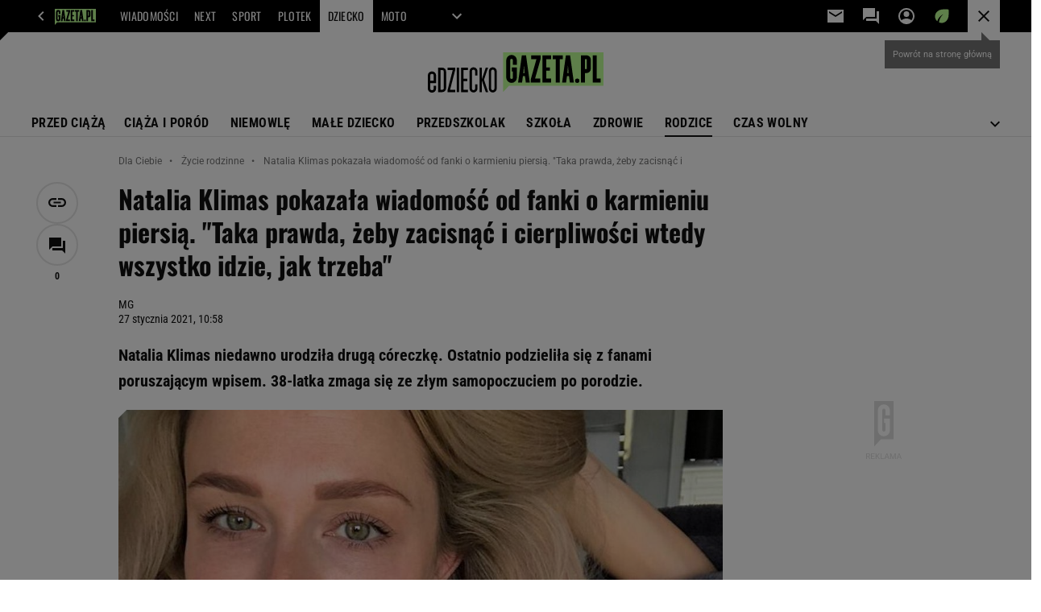

--- FILE ---
content_type: text/html;charset=UTF-8
request_url: https://www.edziecko.pl/rodzice/7,79361,26724303,natalia-klimas-o-macierzynstwie-dzis-czuje-sie-jak-slaba.html
body_size: 51622
content:
<!-- GŁÓWNY WZORZEC serviceName: |Edziecko| isNewTaboola: true isOldTaboola: false -->

<!DOCTYPE html>
<html lang="pl">
    <!-- template_root 1.10 -->
    <head>
        <link rel="preconnect" href="https://biv.gazeta.pl" />
        <link rel="preconnect" href="https://cdn.cookielaw.org" />

        <!-- IAB edziecko.pl . -->
        <script src="https://biv.gazeta.pl/resources/privacy-consent-manager/gazeta/rodoguard.gazeta.main.iife.js?v=1&t=1761556297916"></script><!-- OneTrust with PCM (Privacy Consent Manager) -->
                <script src="https://cdn.cookielaw.org/scripttemplates/otSDKStub.js" type="text/javascript" charset="UTF-8" data-domain-script="8be6818a-4e0b-4663-a72f-6785599a1411" data-language="pl"></script>
                <script type="text/javascript">
                    function OptanonWrapper() { }
                </script>
                <!-- Load CCPA Addon -->
                <script src="https://cdn.cookielaw.org/opt-out/otCCPAiab.js" charset="UTF-8" ccpa-opt-out-ids="C0004,STACK42" ccpa-opt-out-geo="CA" ccpa-opt-out-lspa="false"></script>

                <script async src="https://biv.gazeta.pl/resources/privacy-consent-manager/gazeta/gdpr.gazeta.main.iife.js?v=1&t=1764579138884"></script><!-- create unique id for ads measure -->
<script>
    // uuidv4
    function uuidv4() {
        return 'xxxxxxxx-xxxx-4xxx--yxxx-xxxxxxxxxxxx'.replace(/[xy]/g, function(c){
            var r = Math.random() * 16 | 0, v = c == 'x' ? r : (r & 0x3 | 0x8);
            return v.toString(16);
        });
    }
    function readCookie(name) {
        const result = document.cookie.match('(^|;)\\s*' + name + '\\s*=\\s*([^;]+)');
        return result ? result.pop() : '';
    }
    const rodoConsents = readCookie('rodoConsents');
    if (rodoConsents) {
        try {
            window.site_details = JSON.parse(rodoConsents);
        } catch(e) {}
    } else {
        window.site_details = {
            tcf_r: false
        };
    }
    window.site_details = window.site_details || {};
    window.site_details.ppvid = uuidv4();
</script>
<!-- 410411528, [ /tpl/prod/modules/header/rodo/IABConsentBox.jsp ], emptyBean-->
<!-- canonical_start -->
<link rel="canonical" href="https://www.edziecko.pl/rodzice/7,79361,26724303,natalia-klimas-o-macierzynstwie-dzis-czuje-sie-jak-slaba.html"/>
<!-- canonical_end -->

<!-- 410411609, [ /tpl/prod/modules/canonical/canonical.jsp ], canonicalModule-->
<!-- group_info v0.1-->
<script type='text/javascript'>
  var gazeta_pl = gazeta_pl || {};
  gazeta_pl.abTestsGroup = 'L';
</script>
<script>
    var contentCategories = ['Arts&Entertainment', 'People&Society', 'Health'];
    var customCategories = ['BrandSafety_BrandyPiwne', 'SensitveAmt'];
</script>
<!-- contentCategoriesModule 1.1 --><!-- META TITLE AND CHARSET MODULE-->
<title>Natalia Klimas pokazała wiadomość od fanki o karmieniu piersią. 'Taka prawda, żeby zacisnąć i cierpliwości wtedy wszystko idzie, jak trzeba'</title>
<meta charset="UTF-8">
<meta http-equiv="X-UA-Compatible" content="IE=Edge" />
<link rel="shortcut icon" href="/img/gazeta.ico?v=1">
<!-- /META TITLE AND CHARSET MODULE--><!-- hpNotificationsModule -->
<script>
  var gazeta_pl = gazeta_pl || {};
  gazeta_pl.hpNotificationsEnabled = true;
  gazeta_pl.megaOpeningNotification = true;
  gazeta_pl.forYouNotification = true;
  gazeta_pl.hp5Notification = true;
  gazeta_pl.breakingNewsNotification = true;
  </script>
<!-- /hpNotificationsModule -->
<!-- ROBOTS MODULE -->
<meta name="robots" content="noarchive, max-image-preview:large"><!--/ ROBOTS MODULE --><script>
        var gazeta_pl = gazeta_pl || {};
        gazeta_pl.isMobileAppView = false;
    </script>
<!-- FACEBOOK MODULE -->
<meta property="og:type" content="article"/>
<meta property="og:url" content="https://www.edziecko.pl/rodzice/7,79361,26724303,natalia-klimas-o-macierzynstwie-dzis-czuje-sie-jak-slaba.html"/>
<!-- Title -->
<!-- Title -->
		<meta property="og:title" content="Natalia Klimas pokazała wiadomość od fanki o karmieniu piersią. &#034;Taka prawda, żeby zacisnąć i cierpliwości wtedy wszystko idzie, jak trzeba&#034;" />
		<meta name="twitter:title" content="Natalia Klimas pokazała wiadomość od fanki o karmieniu piersią. &#034;Taka prawda, żeby zacisnąć i cierpliwości wtedy wszystko idzie, jak trzeba&#034;" />
		<!-- DESC -->
			<meta property="og:description" content="Natalia Klimas niedawno urodziła drugą córeczkę. Ostatnio podzieliła się z fanami poruszającym wpisem. 38-latka zmaga się ze złym samopoczuciem po porodzie." />
			<meta name="twitter:description" content="Natalia Klimas niedawno urodziła drugą córeczkę. Ostatnio podzieliła się z fanami poruszającym wpisem. 38-latka zmaga się ze złym samopoczuciem po porodzie." />
		<!-- IMAGE -->

	<!-- webp support 0.1 openGraphImage=https://bi.im-g.pl/im/3e/54/18/z25513278IER,Natalia-Klimas.jpg isPremium=false isMobileRes=false -->

	<meta property="og:image" content="https://bi.im-g.pl/im/3e/54/18/z25513278IER,Natalia-Klimas.jpg" />
	<meta name="twitter:image" content="https://bi.im-g.pl/im/3e/54/18/z25513278IER,Natalia-Klimas.jpg" />
	<meta name="twitter:card" content="summary_large_image" />

	<link rel="preload" href="https://bi.im-g.pl/im/3e/54/18/z25513278IH,Natalia-Klimas.jpg" as="image">
				<meta property="og:site_name" content="edziecko.pl"/>
<meta property="fb:app_id" content="127294490761380"/>
<meta property="og:locale" content="pl_PL" />
<!-- /FACEBOOK MODULE -->

<!-- Keywords module -->
<meta name="Keywords" content="niania,życie,życie rodzinne,rodzina,kryzys,wychowanie,
rodzeństwo,pieluchy,chandra,lans,biznesmama,
nazwisko,trendsetter,zabezpieczenie,poczęcie,babcia,seks">
<meta name="news_keywords" content="niania,życie,życie rodzinne,rodzina,kryzys,wychowanie,
rodzeństwo,pieluchy,chandra,lans,biznesmama,
nazwisko,trendsetter,zabezpieczenie,poczęcie,babcia,seks">
<!--/ Keywords module -->

<!-- font-cls.jsp v2.0 -->
<link rel="preload" as="font" type="font/woff2" crossorigin="anonymous" href="https://static.im-g.pl/css/fonts/roboto-variable-wdth-wght-latin-ext-v1.woff2" fetchpriority="high"/>
<link rel="preload" as="font" type="font/woff2" crossorigin="anonymous" href="https://static.im-g.pl/css/fonts/oswald-variable-wght-latin-ext-v1.woff2" fetchpriority="high"/>
<!-- styles 1.6 webpack- jenkins:  -->
        <link rel="stylesheet" charset="UTF-8" href="https://static.im-g.pl/style-modules/master/webpack/Edziecko/604/pagetype7/style-desk.css?t=1765553992174"/><!-- scripts 1.6 webpack- jenkins:  -->
        <script defer src="https://static.im-g.pl/style-modules/master/webpack/Edziecko/604/pagetype7/main.js?t=1765553992174"></script><!-- Description module -->
    <meta name="Description" content="Natalia Klimas niedawno urodziła drugą córeczkę. Ostatnio podzieliła się z fanami poruszającym wpisem. 38-latka zmaga się ze złym samopoczuciem po porodzie."/>
    <!--/ Description module -->
<!-- audience solution-->
<script type="text/plain" class="cmplazyload optanon-category-STACK42-V2STACK42" data-cmp-purpose="2,3,4,5,6,7,8,9,10,11" src="https://atm.api.dmp.nsaudience.pl/atm.js?sourceId=agora" async></script>
    <script type="text/plain" class="cmplazyload optanon-category-STACK42-V2STACK42" data-cmp-purpose="2,3,4,5,6,7,8,9,10,11">
    (function (w, a, c) {
        if (w[a]) { return }
        var s = function () {
            var ar = Array.prototype.slice.call(arguments);
            return new Promise(function (r, e) { s[c].push({ a: ar, c: r, e: e }) });
        }
        s[c] = []
        w[a] = s
    })(window, "__atm", "_calls")
</script>
<!-- /audience solution-->
<!-- Google module -->
<meta name="google-site-verification" content="ndHrHBfBczR9E/e2gPRLuP3N0bLbnkkhZKd/awuYWwQ="/>
<!-- Google Tag Manager --> <noscript><iframe src="//www.googletagmanager.com/ns.html?id=GTM-WZGWLQ" height="0" width="0" style="display:none;visibility:hidden"></iframe></noscript> <script>(function(w,d,s,l,i){w[l]=w[l]||[];w[l].push({'gtm.start': new Date().getTime(),event:'gtm.js'});var f=d.getElementsByTagName(s)[0], j=d.createElement(s),dl=l!='dataLayer'?'&l='+l:'';j.defer=true;j.src= '//www.googletagmanager.com/gtm.js?id='+i+dl;f.parentNode.insertBefore(j,f); })(window,document,'script','dataLayer','GTM-WZGWLQ');</script> <!-- End Google Tag Manager --><!--/ Google module --><!-- Adform ID5 PBI -->
<!-- searchModule -->
<!-- rss start -->
<!-- rss end -->

<!--/ searchModule -->
<!-- Gemius module -->
<!-- (C)2000-2018 Gemius SA - gemiusAudience -->
    <script type="text/javascript">
        <!--//--><![CDATA[//><!--
        var pp_gemius_identifier = new String('ncngInsBP9VkZqig4ADX3XZ2zZAZkY8CLAhQUfgU7mT.x7/arg=79361');
        
        function gemius_pending(i) { window[i] = window[i] || function() {var x = window[i+'_pdata'] = window[i+'_pdata'] || []; x[x.length]=arguments;};};
        setTimeout(function() {
            gemius_pending('gemius_hit'); gemius_pending('gemius_event'); gemius_pending('pp_gemius_hit'); gemius_pending('pp_gemius_event');
            (function(d,t) {try {var gt=d.createElement(t),s=d.getElementsByTagName(t)[0]; gt.setAttribute('defer','defer'); gt.src="https://gazeta.hit.gemius.pl/xgemius.js"; s.parentNode.insertBefore(gt,s);} catch (e) {}})(document,'script');
        }, 50);
        //--><!]]>
    </script>
    <!--/ Gemius module -->
<meta http-equiv="X-UA-Compatible" content="IE=Edge" />

<script>
    var now = new Date(1767165503490);

window.uniid = window.uniid || {};

    (function () {
    let base, c, cric, params;
    c = document.cookie.split("; ");
    for (let i = 0; i < c.length; i++) {
        let row = c[i].trim();
        if (row.substring(0, 5) === "cric=") {
            cric = row.substring(5).replace(/['"]+/g, '');
            break;
        }
    }
    if (cric) {
        try {
            base = window.atob(cric);
            params = new URLSearchParams("?" + base);
            uniid.pubid = params.get("p");
            uniid.hid = params.get("h");
            uniid.cric_v = params.get("v");

            window.site_details = window.site_details || {};
            window.site_details.cric_v = uniid.cric_v;

        } catch (error) {
            uniid.error = "Cri parsing error: "+error;
        }
    }
    })();

        //<![CDATA[
        var gazeta_pl = gazeta_pl || {};
        gazeta_pl.device = 'NOT_MOBILE';
        gazeta_pl.documentParam = {"root": "/rodzice/"};

        
            gazeta_pl.mobileInfo = {
                "isMobileDevice": false
            };
        
            gazeta_pl.rootSectionId = 79318;
        
        //]]>
    </script>

<!-- Bigdata defer -->
<script defer src="//static.im-g.pl/info/bluewhale/3.0.15/main-min.jsgz"></script>
<!-- DataOcean -->
<script>
    window.DataOcean = window.DataOcean || {};
    window.DataOcean.userEventCache = window.DataOcean.userEventCache || [];
    var sendDataOceanEvent = function(eventId, attributes) {
        var dataOceanEvent = {
        e: eventId,
        a: attributes
        };
        window.DataOcean.userEventCache.push(dataOceanEvent);
    }
</script>
<!--/ DataOcean -->

<!--/ Portal data modules -->

<!-- Web Vitals Metrics -->
<script type="text/plain" class="optanon-category-C0002" src="https://biv.gazeta.pl/resources/web-vitals-metrics/production/web-vitals-metrics.iife.js?timestamp=2025123108" defer></script>
    <!-- scripts 1.6 webpack- jenkins:  -->
        <!-- Viewport module --><meta name="viewport" content="width=device-width, initial-scale=1.0, minimum-scale=1.0, maximum-scale=1.0, user-scalable=yes">
    <!--/ Viewport module --><!-- metaGemiusAdditionalDataModule -->
<script type="text/javascript">
    var ghmxy_parameters = [
    "type=story",
    "id=26724303",
    "title=Natalia Klimas pokazała wiadomość od fanki o karmieniu piersią. &#034;Taka prawda, żeby zacisnąć i cierpliwości wtedy wszystko idzie, jak trzeba&#034;",
    "author=MG",
    "page=1"
    ];
</script>
<!--/ metaGemiusAdditionalDataModule -->
<!-- 410411578, [ null ], aggregatorModule-->
<!-- banners_info v0.9 activeBanners: false length: false -->


<!-- 410413030, [ /tpl/prod/modules/abc_containers/banners_info.jsp ], bannersInfoController-->
<script>
    (function() {
        var frame = window;
        var cmpFrame;
        var cmpCallbacks = {};
        while (frame) {
            try {
                if (frame.frames['__tcfapiLocator']) {
                    cmpFrame = frame;
                    break;
                }
            } catch (ignore) {}
            if (frame === window.top) {
                break;
            }
            frame = frame.parent;
        }

        function postMessageHandler(event) {
            var msgIsString = typeof event.data === 'string';
            var json = {};

            try {
                if (msgIsString) {
                    json = JSON.parse(event.data);
                } else {
                    json = event.data;
                }
            } catch (ignore) {}

            var payload = json.__tcfapiCall;

            if (payload) {
                window.__tcfapi(
                    payload.command,
                    payload.version,

                    function(retValue, success) {
                        var returnMsg = {
                            __tcfapiReturn: {
                                returnValue: retValue,
                                success: success,
                                callId: payload.callId
                            }
                        };
                        if (msgIsString) {
                            returnMsg = JSON.stringify(returnMsg);
                        }
                        event.source.postMessage(returnMsg, '*');
                    },
                    payload.parameter
                );
            }
        }
        window.addEventListener('message', postMessageHandler, false);
    }());
</script>

<script type="text/javascript">
    var dfpParams = dfpParams || {
        slots: {}
    };
    var googletag = googletag || {};
    googletag.cmd = googletag.cmd || [];
    var putBanDFPInViewObject = putBanDFPInViewObject || function() {}
</script>

<style class="dfp-hide-inactive">
        .adviewDFPBanner:not(.DFP-042-FOOTBOARD, .DFP-007-CONTENTBOARD, .DFP-019-TOPLAYER, .DFP-011-MIDBOARD, .DFP-021-IMK, .DFP-019-INTERSTITIAL, .DFP-001-TOPBOARD, .DFP-067-RECTANGLE-BTF, .DFP-000-MAINBOX, .DFP-091-RELATED, .DFP-003-RECTANGLE, .DFP-035-RECTANGLE-BTF, .DFP-020-ANCHOR, .activeBan, [id^="DFP-003-RECTANGLE"]) {
            display: none !important;
        }
    </style>

    <link rel="preconnect" href="https://securepubads.g.doubleclick.net" crossorigin>
    <script async src="https://securepubads.g.doubleclick.net/tag/js/gpt.js" class="optanon-category-C0001" type="text/plain"></script>
        <script type="text/javascript">

        if (!window.AG) {
            window.AG = {};
            window.AG.rodoAccepted = -1;
        }

        window.site_details = window.site_details || {};
        window.site_details.ppvjsp = 23;
        dfpParams.prefix = '/75224259/AGORA-IN/Edziecko/rodzice';
        dfpParams.jsp = 23;
        dfpParams.dir = 'rodzice';
        dfpParams.dx = '79361';
        dfpParams.ppvid = window.site_details.ppvid || '';
        dfpParams.slots = dfpParams.slots || {};
        dfpParams.video = dfpParams.video || {};

        
            dfpParams.slots['042-FOOTBOARD'] = { id: '042-FOOTBOARD', url: "fif.htm?adUnit=/75224259/AGORA-IN/Edziecko/rodzice/042-FOOTBOARD&adUnitCode=042-FOOTBOARD&adUnitSize=[[728,90],[750,100],[750,200],[750,300],[940,300],[970,250],[750,90],[580,400],[468,60],[412,64]]&article_id=26724303&dx=79361&dir=rodzice&jsp=23", sizes: [[728,90],[750,100],[750,200],[750,300],[940,300],[970,250],[750,90],[580,400],[468,60],[412,64]], autoLoad: true, autoLoadMargin: 100, outOfPage: false, adUnit: '/75224259/AGORA-IN/Edziecko/rodzice/042-FOOTBOARD' };
        
            dfpParams.slots['007-CONTENTBOARD'] = { id: '007-CONTENTBOARD', url: "fif.htm?adUnit=/75224259/AGORA-IN/Edziecko/rodzice/007-CONTENTBOARD&adUnitCode=007-CONTENTBOARD&adUnitSize=[[750,100],[750,200],[750,300],[320,250],[620,200],[580,400],[240,400],[750,90],[468,60],[420,280],[336,280],[300,250],'fluid']&article_id=26724303&dx=79361&dir=rodzice&jsp=23", sizes: [[750,100],[750,200],[750,300],[320,250],[620,200],[580,400],[240,400],[750,90],[468,60],[420,280],[336,280],[300,250],'fluid'], autoLoad: true, autoLoadMargin: 100, outOfPage: false, adUnit: '/75224259/AGORA-IN/Edziecko/rodzice/007-CONTENTBOARD' };
        
            dfpParams.slots['019-TOPLAYER'] = { id: '019-TOPLAYER', url: "fif.htm?adUnit=/75224259/AGORA-IN/Edziecko/rodzice/019-TOPLAYER&adUnitCode=019-TOPLAYER&adUnitSize=[]&article_id=26724303&dx=79361&dir=rodzice&jsp=23", sizes: [], autoLoad: false, autoLoadMargin: 200, outOfPage: true, adUnit: '/75224259/AGORA-IN/Edziecko/rodzice/019-TOPLAYER' };
        
            dfpParams.slots['011-MIDBOARD'] = { id: '011-MIDBOARD', url: "fif.htm?adUnit=/75224259/AGORA-IN/Edziecko/rodzice/011-MIDBOARD&adUnitCode=011-MIDBOARD&adUnitSize=[[750,300],[750,200],[750,100],[728,90],[336,280],[300,250],'fluid']&article_id=26724303&dx=79361&dir=rodzice&jsp=23", sizes: [[750,300],[750,200],[750,100],[728,90],[336,280],[300,250],'fluid'], autoLoad: true, autoLoadMargin: 200, outOfPage: false, adUnit: '/75224259/AGORA-IN/Edziecko/rodzice/011-MIDBOARD' };
        
            dfpParams.slots['021-IMK'] = { id: '021-IMK', url: "fif.htm?adUnit=/75224259/AGORA-IN/Edziecko/rodzice/021-IMK&adUnitCode=021-IMK&adUnitSize=[[300,90],[300,100],'fluid']&article_id=26724303&dx=79361&dir=rodzice&jsp=23", sizes: [[300,90],[300,100],'fluid'], autoLoad: true, autoLoadMargin: 300, outOfPage: false, adUnit: '/75224259/AGORA-IN/Edziecko/rodzice/021-IMK' };
        
            dfpParams.slots['019-INTERSTITIAL'] = { id: '019-INTERSTITIAL', url: "fif.htm?adUnit=/75224259/AGORA-IN/Edziecko/rodzice/019-INTERSTITIAL&adUnitCode=019-INTERSTITIAL&adUnitSize=[]&article_id=26724303&dx=79361&dir=rodzice&jsp=23", sizes: [], autoLoad: false, autoLoadMargin: 0, outOfPage: true, adUnit: '/75224259/AGORA-IN/Edziecko/rodzice/019-INTERSTITIAL' };
        
            dfpParams.slots['001-TOPBOARD'] = { id: '001-TOPBOARD', url: "fif.htm?adUnit=/75224259/AGORA-IN/Edziecko/rodzice/001-TOPBOARD&adUnitCode=001-TOPBOARD&adUnitSize=[[728,90],[750,100],[750,200],[750,300],[940,300],[970,250],[750,90],[1170,300]]&article_id=26724303&dx=79361&dir=rodzice&jsp=23", sizes: [[728,90],[750,100],[750,200],[750,300],[940,300],[970,250],[750,90],[1170,300]], autoLoad: false, autoLoadMargin: 200, outOfPage: false, adUnit: '/75224259/AGORA-IN/Edziecko/rodzice/001-TOPBOARD' };
        
            dfpParams.slots['067-RECTANGLE-BTF'] = { id: '067-RECTANGLE-BTF', url: "fif.htm?adUnit=/75224259/AGORA-IN/Edziecko/rodzice/067-RECTANGLE-BTF&adUnitCode=067-RECTANGLE-BTF&adUnitSize=[[300,250],[300,100],[240,400]]&article_id=26724303&dx=79361&dir=rodzice&jsp=23", sizes: [[300,250],[300,100],[240,400]], autoLoad: true, autoLoadMargin: 100, outOfPage: false, adUnit: '/75224259/AGORA-IN/Edziecko/rodzice/067-RECTANGLE-BTF' };
        
            dfpParams.slots['000-MAINBOX'] = { id: '000-MAINBOX', url: "fif.htm?adUnit=/75224259/AGORA-IN/Edziecko/rodzice/000-MAINBOX&adUnitCode=000-MAINBOX&adUnitSize=[[300,250],[300,600],[120,600],[160,600],[300,100],[240,400],'fluid']&article_id=26724303&dx=79361&dir=rodzice&jsp=23", sizes: [[300,250],[300,600],[120,600],[160,600],[300,100],[240,400],'fluid'], autoLoad: false, autoLoadMargin: 0, outOfPage: false, adUnit: '/75224259/AGORA-IN/Edziecko/rodzice/000-MAINBOX' };
        
            dfpParams.slots['091-RELATED'] = { id: '091-RELATED', url: "fif.htm?adUnit=/75224259/AGORA-IN/Edziecko/rodzice/091-RELATED&adUnitCode=091-RELATED&adUnitSize=['fluid']&article_id=26724303&dx=79361&dir=rodzice&jsp=23", sizes: ['fluid'], autoLoad: true, autoLoadMargin: 200, outOfPage: false, adUnit: '/75224259/AGORA-IN/Edziecko/rodzice/091-RELATED' };
        
            dfpParams.slots['003-RECTANGLE'] = { id: '003-RECTANGLE', url: "fif.htm?adUnit=/75224259/AGORA-IN/Edziecko/rodzice/003-RECTANGLE&adUnitCode=003-RECTANGLE&adUnitSize=[[300,250],[300,600],[160,600],[120,600],[300,100],[240,400]]&article_id=26724303&dx=79361&dir=rodzice&jsp=23", sizes: [[300,250],[300,600],[160,600],[120,600],[300,100],[240,400]], autoLoad: true, autoLoadMargin: 200, outOfPage: false, adUnit: '/75224259/AGORA-IN/Edziecko/rodzice/003-RECTANGLE' };
        
            dfpParams.slots['035-RECTANGLE-BTF'] = { id: '035-RECTANGLE-BTF', url: "fif.htm?adUnit=/75224259/AGORA-IN/Edziecko/rodzice/035-RECTANGLE-BTF&adUnitCode=035-RECTANGLE-BTF&adUnitSize=[[300,250],[300,100],[240,400]]&article_id=26724303&dx=79361&dir=rodzice&jsp=23", sizes: [[300,250],[300,100],[240,400]], autoLoad: true, autoLoadMargin: 375, outOfPage: false, adUnit: '/75224259/AGORA-IN/Edziecko/rodzice/035-RECTANGLE-BTF' };
        
            dfpParams.slots['020-ANCHOR'] = { id: '020-ANCHOR', url: "fif.htm?adUnit=/75224259/AGORA-IN/Edziecko/rodzice/020-ANCHOR&adUnitCode=020-ANCHOR&adUnitSize=[[728,90]]&article_id=26724303&dx=79361&dir=rodzice&jsp=23", sizes: [[728,90]], autoLoad: false, autoLoadMargin: 0, outOfPage: true, adUnit: '/75224259/AGORA-IN/Edziecko/rodzice/020-ANCHOR' };
        
                dfpParams.video.preroll = '//pubads.g.doubleclick.net/gampad/ads?sz=400x300|640x480&iu=/75224259/AGORA-IN/Edziecko/rodzice/090-PREROLL&cust_params=pos%3D090-PREROLL%26dx%3D79361%26jsp%3D23%26dir%3Drodzice%26kw%3D[brandsafe]%2C[player_type]%26dystrybutor%3D[distributor_id]%26passback_id%3D[passback_id]%26domena%3D[adview_hostname]%26cb%3D[cb]%26adid%3D[adid]%26temp%3D[temp]%26article_id%3D26724303&url=[locationhref]&description_url=[locationhref]&impl=s&gdfp_req=1&env=vp&output=vast&unviewed_position_start=1&correlator=[timestamp]';
            
                dfpParams.video.audio = '//pubads.g.doubleclick.net/gampad/ads?sz=1x1&iu=/75224259/AGORA-IN/Edziecko/rodzice/090-PREROLL&cust_params=pos%3D090-PREROLL%26dx%3D79361%26jsp%3D23%26dir%3Drodzice%26kw%3D[brandsafe]%2C[player_type]%2Caudio%26dystrybutor%3D[distributor_id]%26passback_id%3D[passback_id]%26domena%3D[adview_hostname]%26cb%3D[cb]%26article_id%3D26724303&url=[locationhref]&description_url=[locationhref]&impl=s&gdfp_req=1&env=instream&output=vast&ad_type=audio&unviewed_position_start=1&correlator=[timestamp]';
            

        // slots:HB_SLOTS
        
window.disablePBLoad = true;
<!-- /* eslint-disable-line */ --></script><script type='text/plain' class="optanon-category-C0001">
  const qwID = (()=>{
      const h = (e)=>{return dfpParams.prefix.includes(e);};
      let o;
      if(h('AGORA-IN/Moto')) o = '744f7067-d953-4837-9026-423cd92e1be2';
      else if(h('AGORA-IN/Plotek')) o = '3da74137-30aa-452e-9127-977244f2da42';
      else if(h('AGORA-IN/Next')) o = 'a001f0fe-e209-4f74-8024-718d0ad85397';
      else if(h('AGORA-IN/Podroze')) o = '42fdd8b2-2d2d-4c51-885f-e530bd5676ab';
      else if(h('AGORA-IN/Kobieta')) o = 'bf659dc8-ae56-442b-86a1-505c8195d475';
      else if(h('AGORA-IN/Groszki')) o = '176f5e03-c0cf-4b6a-b15d-d7759385af53';  
      else if(h('AGORA-IN/G')) o = '863cdd06-aa06-482c-a5e4-5f512960cf92';
      else if(h('AGORA-IN/Forum')) o = 'fc5c27b3-541d-4357-a193-95e977a9694b';
      else if(h('AGORA-IN/Edziecko')) o = '085ced14-0601-4947-b1ee-fcd342cfb4ea';
      else if(h('AGORA-IN/S-SPORT')) o = 'b9782829-775e-4a4e-800f-eb94e6184609';
      else if(h('AGORA-IN/Wiadomosci')) o = '701d18d0-0b98-4e7b-b90e-bca257bf7986';
      else if(h('AGORA-IN/Haps')) o = 'c7f804f7-758e-4871-bfb6-6a39cd7f89ae';
      else if(h('AGORA-IN/Kultura')) o = 'c9343410-1128-4e86-9c9d-fd68b24c94b1';
      else if(h('AGORA-IN/Weekend')) o = '85f3a846-a643-4484-bf8f-7ba426b5a6af';  
      else if(h('AGORA-IN/Avanti24')) o = 'ac449a99-494b-4d65-9e66-13d0d6b4b976';
      else if(h('AGORA-IN/CzteryKaty')) o = '9d3c5a9c-8b4f-4f40-8d7f-a70cba1dc7f7';  
      else if(h('AGORA-IN/Buzz')) o = '25f4af90-2669-4168-b15a-b9d1885932d5';    
      else if(h('AGORA-IN/MetroWarszawa')) o = '81cf40ac-8227-4fa4-beca-fcc65c0380cd';     
      else if(h('AGORA-IN/Zdrowie')) o = 'bab1a3c5-bb42-4fe4-a679-7b0e5c67ac21'; 
      else o = '';
      return o;
  })();
    window.ybConfiguration = window.ybConfiguration || {};
    window.ybConfiguration = Object.assign({}, window.ybConfiguration, { integrationMethod: 'open_tag' });
    (function (y, i, e, L, D) {
        y.Yieldbird = y.Yieldbird || {};
        y.Yieldbird.cmd = y.Yieldbird.cmd || [];
        i.cmd.push(function () { i.pubads().disableInitialLoad(); });
        L = e.createElement('script');
        L.async = true;
        L.src = `https://cdn.qwtag.com/${qwID}/qw.js`;
        D = e.getElementsByTagName('script')[0];
        (D.parentNode || e.head).insertBefore(L, D);
    })(window, window.googletag, document);


// PREBID CORE ADUNITS 20250115
const adUnitsConfiguration = [{
        // edziecko.pl_001-TOPBOARD 
        code: '001-TOPBOARD',
		prebidMargin: 400,
		testPrebidMargin: { 
			  percentOfChoice: 2,
			  start: 100,
			  end: 1400,
			  step: 100
		},
        mediaTypes: {
            banner: {
                sizes: [[970, 250], [750, 300], [750, 200], [750, 100], [728, 90], [940, 300], [1170, 300]]
            }
        },
        bids: [
            // { disabled: true, bidder: 'appnexus', params: { placementId: '21607705' }},
            { bidder: 'adf', params: { mid: '956339' }},
            { bidder: 'adfSig', params: { mid: '2032550' }},
            // { disabled: true, bidder: 'sspBC', params: { siteId: '238090', id: '800' }},
            // { disabled: true, bidder: 'smartadserver', params: { currency: 'USD', domain: '//prg.smartadserver.com',  siteId:  '173809', pageId: '1335493', formatId: '101284' }},
            // { disabled: true, bidder: 'ix', params: { siteId: '1062510' }},
            { bidder: 'rtbhouse', params: { region: 'prebid-eu', publisherId: 'da39a3ee5e6b4b0d' }},
            { bidder: 'criteo', params: { networkId: 3400, publisherSubId: 'Edziecko_001-TOPBOARD' }},
            // { disabled: true, bidder: 'triplelift', params: { inventoryCode: 'Next_011-Midboard' }},
            // { disabled: true, bidder: 'visx', params: { uid: '921753' }},
            // { disabled: true, bidder: 'connectad', params: { networkId: '10047', siteId: '1081020' }},
            // { disabled: true, bidder: 'teads', params: { placementId: 210562, pageId: 195079 }},
            // { disabled: true, bidder: 'rubicon', params: { accountId: '26046', siteId: '514840', zoneId: '3092734' }}
        ]
        },{
        // edziecko.pl_011-MIDBOARD
        code: '011-MIDBOARD',
		prebidMargin: 1300,
		testPrebidMargin: { 
			  percentOfChoice: 5,
			  start: 1150,
			  end: 1350,
			  step: 50
		},
        mediaTypes: {
            banner: {
                sizes: [[750,300],[750,200],[750,100],[728,90],[336,280],[300,250]]
            },
			native: {
				title: { required: true, len: 80 },
				body: { required: false },
				image: { required: true, sizes: [[300, 210], [300,150], [140,100]] },
				sponsoredBy: { required: false },
				icon: { required: false }
			}
        },
		ortb2Imp: {
			ext: {
				data: {
					"kw": "screening",
				}
			}
		},
        bids: [
            { bidder: 'appnexus', params: { placementId: '21607707' }},
            { bidder: 'adf', params: { mid: '1041072' }},
            { bidder: 'adfSig', params: { mid: '2032553' }},
			{ bidder: 'sspBC', params: { siteId: '238106', id: '800' }},
            { bidder: 'smartadserver', params: { currency: 'USD', domain: '//prg.smartadserver.com',  siteId:  '173809', pageId: '1335497', formatId: '101284' }},
            { bidder: 'ix', params: { siteId: '1062565' }},
            { bidder: 'rtbhouse', params: { region: 'prebid-eu', publisherId: 'da39a3ee5e6b4b0d' }},
            { bidder: 'criteo', params: { networkId: 3400, publisherSubId: 'Edziecko_011-MIDBOARD' }},
            // { disabled: true, bidder: 'triplelift', params: { inventoryCode: 'Edziecko_011-Midboard' }},
			{ bidder: 'visx', params: { uid: '921725' }},
            { bidder: 'connectad', params: { networkId: '10047', siteId: '1080966' }},
            { bidder: 'teads', params: { placementId: 210711, pageId: 195211 }},
            { bidder: 'richaudience', params: { pid: 'uIMKNKB23u', supplyType: 'site' }},
			{ bidder: 'rubicon', params: { accountId: '26046', siteId: '514840', zoneId: '3092114' }}]
        },{
        // edziecko.pl_003-RECTANGLE
        code: '003-RECTANGLE',
        prebidMargin: 1100,
		testPrebidMargin: { 
			  percentOfChoice: 5,
			  start: 1000,
			  end: 1200,
			  step: 50
		},
        mediaTypes: {
            banner: {
                sizes: [[300, 600], [240, 400], [160, 600], [120, 600], [300, 250]]
            },
			native: {
				title: { required: true, len: 80 },
				body: { required: false },
				image: { required: true, sizes: [[300, 210], [300,150], [140,100]] },
				sponsoredBy: { required: false },
				icon: { required: false }
			}
        },
        bids: [
            { bidder: 'appnexus', params: { placementId: '20921645' }},
            { bidder: 'adf', params: { mid: '956341' }},
            { bidder: 'adfSig', params: { mid: '2032555' }},
            // { disabled: true, bidder: 'adpone', params: { placementId: '12192117274290' }},
			{ bidder: 'sspBC', params: { siteId: '238106', id: '801' }},
            { bidder: 'smartadserver', params: { currency: 'USD', domain: '//prg.smartadserver.com',  siteId:  '173809', pageId: '1335497', formatId: '96749' }},
            { bidder: 'ix', params: { siteId: '1062566' }},
            { bidder: 'rtbhouse', params: { region: 'prebid-eu', publisherId: 'da39a3ee5e6b4b0d' }},
            { bidder: 'criteo', params: { networkId: 3400, publisherSubId: 'Edziecko_003-RECTANGLE' }},
            { bidder: 'connectad', params: { networkId: '10047', siteId: '1080964' }},
            //  // disabled: true, bidder: 'triplelift', params: { inventoryCode: 'Edziecko_003-RECTANGLE' }},
			{ bidder: 'visx', params: { uid: '921723' }},
            { bidder: 'teads', params: { placementId: 210713, pageId: 195212 }},
            { bidder: 'richaudience', params: { pid: 'LCjx4ael9q', supplyType: 'site' }},
			{ bidder: 'rubicon', params: { accountId: '26046', siteId: '514840', zoneId: '3092134' }}]
        },{
        // edziecko.pl_007-CONTENTBOARD
        code: '007-CONTENTBOARD',
		prebidMargin: 1200,
		testPrebidMargin: { 
			  percentOfChoice: 5,
			  start: 600,
			  end: 2000,
			  step: 100
		},
        mediaTypes: {
            banner: {
                sizes: [[750, 300], [750, 200], [750, 100], [336, 280], [300, 250], [240, 400], [320, 250]]
            },
			native: {
				title: { required: true, len: 80 },
				body: { required: false },
				image: { required: true, sizes: [[300, 210], [300,150], [140,100]] },
				sponsoredBy: { required: false },
				icon: { required: false }
			}
        },
        bids: [
            { bidder: 'appnexus', params: { placementId: '20921646' }},
            { bidder: 'adf', params: { mid: '956340' }},
            { bidder: 'adfSig', params: { mid: '2032554' }},
			// { disabled: true, bidder: 'caroda', params: { ctok: '010af4540103704a' }},
            // { disabled: true, bidder: 'adpone', params: { placementId: '12192117282898' }},
			{ bidder: 'sspBC', params: { siteId: '238106', id: '802' }},
            { bidder: 'smartadserver', params: { currency: 'USD', domain: '//prg.smartadserver.com',  siteId:  '173809', pageId: '1335497', formatId: '96750' }},
            { bidder: 'ix', params: { siteId: '1062567' }},
            { bidder: 'rtbhouse', params: { region: 'prebid-eu', publisherId: 'da39a3ee5e6b4b0d' }},
			{ bidder: 'connectad', params: { networkId: '10047', siteId: '1080965' }},
            { bidder: 'criteo', params: { networkId: 3400, publisherSubId: 'Edziecko_007-CONTENTBOARD' }},
            // { disabled: true, bidder: 'triplelift', params: { inventoryCode: 'Edziecko_007-CONTENTBOARD' }},
			{ bidder: 'visx', params: { uid: '921724' }},
			{ bidder: 'teads', params: { placementId: 210714, pageId: 195212 }},
            { bidder: 'richaudience', params: { pid: 'tkeBRNAkuD', supplyType: 'site' }},
			{ bidder: 'rubicon', params: { accountId: '26046', siteId: '514840', zoneId: '3092116' }}]
        },{
        // edziecko.pl_035-RECTANGLE-BTF
        code: '035-RECTANGLE-BTF',
		prebidMargin: 950,
		testPrebidMargin: { 
			  percentOfChoice: 5,
			  start: 900,
			  end: 1300,
			  step: 50
		},
        mediaTypes: {
            banner: {
                sizes: [[300, 250]]
            },
			native: {
				title: { required: true, len: 80 },
				body: { required: false },
				image: { required: true, sizes: [[300, 210], [300,150], [140,100]] },
				sponsoredBy: { required: false },
				icon: { required: false }
			}
        },
        bids: [
            { bidder: 'appnexus', params: { placementId: '21607734' }},
            { bidder: 'adf', params: { mid: '1041156' }},
            { bidder: 'adfSig', params: { mid: '2032556' }},
			{ bidder: 'sspBC', params: { siteId: '238106', id: '803' }},
            { bidder: 'smartadserver', params: { currency: 'USD', domain: '//prg.smartadserver.com',  siteId:  '173809', pageId: '1335497', formatId: '101285' }},
            { bidder: 'ix', params: { siteId: '1062568' }},
            { bidder: 'rtbhouse', params: { region: 'prebid-eu', publisherId: 'da39a3ee5e6b4b0d' }},
            { bidder: 'criteo', params: { networkId: 3400, publisherSubId: 'Edziecko_035-RECTANGLE-BTF' }},
            { bidder: 'connectad', params: { networkId: '10047', siteId: '1080968' }},
            // { disabled: true, bidder: 'triplelift', params: { inventoryCode: 'Edziecko_035-RECTANGLE-BTF' }},
            { bidder: 'teads', params: { placementId: 210710, pageId: 195210 }},
            { bidder: 'richaudience', params: { pid: 'PgWJCvszCq', supplyType: 'site' }},
			{ bidder: 'rubicon', params: { accountId: '26046', siteId: '514840', zoneId: '3092136' }}]
        },{
        // edziecko.pl_067-RECTANGLE-BTF
        code: '067-RECTANGLE-BTF',
		prebidMargin: 1600,
		testPrebidMargin: { 
			  percentOfChoice: 5,
			  start: 1600,
			  end: 2000,
			  step: 50
		},
        mediaTypes: {
            banner: {
                sizes: [[300, 250]]
            },
			native: {
				title: { required: true, len: 80 },
				body: { required: false },
				image: { required: true, sizes: [[300, 210], [300,150], [140,100]] },
				sponsoredBy: { required: false },
				icon: { required: false }
			}
        },
        bids: [
            { bidder: 'appnexus', params: { placementId: '21607765' }},
            { bidder: 'adf', params: { mid: '1041201' }},
            { bidder: 'adfSig', params: { mid: '2032557' }},
			{ bidder: 'sspBC', params: { siteId: '238106', id: '804' }},
            { bidder: 'smartadserver', params: { currency: 'USD', domain: '//prg.smartadserver.com',  siteId:  '173809', pageId: '1335497', formatId: '101286' }},
            { bidder: 'ix', params: { siteId: '1062569' }},
            { bidder: 'rtbhouse', params: { region: 'prebid-eu', publisherId: 'da39a3ee5e6b4b0d' }},
            { bidder: 'criteo', params: { networkId: 3400, publisherSubId: 'Edziecko_067-RECTANGLE-BTF' }},
            { bidder: 'connectad', params: { networkId: '10047', siteId: '1080970' }},
            // { disabled: true, bidder: 'triplelift', params: { inventoryCode: 'Edziecko_067-RECTANGLE-BTF' }},
            { bidder: 'teads', params: { placementId: 210709, pageId: 195209 }},
            { bidder: 'richaudience', params: { pid: 'rwCc7z7VeQ', supplyType: 'site' }},
			{ bidder: 'rubicon', params: { accountId: '26046', siteId: '514840', zoneId: '3092138' }}]
        },{
        // edziecko.p_042-FOOTBOARD
        code: '042-FOOTBOARD',
		prebidMargin: 1800,
		testPrebidMargin: { 
			  percentOfChoice: 5,
			  start: 1000,
			  end: 2000,
			  step: 100
		},
        mediaTypes: {
            banner: {
                sizes: [[728,90],[750,100],[750,200],[750,300],[940,300],[970,250]]
            },
			native: {
				title: { required: true, len: 80 },
				body: { required: false },
				image: { required: true, sizes: [[300, 210], [300,150], [140,100]] },
				sponsoredBy: { required: false },
				icon: { required: false }
			}
        },
        bids: [
            { bidder: 'appnexus', params: { placementId: '21607789' }},
            { bidder: 'adf', params: { mid: '1041227' }},
            { bidder: 'adfSig', params: { mid: '2032551' }},
			{ bidder: 'sspBC', params: { siteId: '238106', id: '805' }},
            { bidder: 'smartadserver', params: { currency: 'USD', domain: '//prg.smartadserver.com',  siteId:  '173809', pageId: '1335497', formatId: '101287' }},
            { bidder: 'ix', params: { siteId: '1062570' }},
            { bidder: 'rtbhouse', params: { region: 'prebid-eu', publisherId: 'da39a3ee5e6b4b0d' }},
            { bidder: 'criteo', params: { networkId: 3400, publisherSubId: 'Edziecko_042-FOOTBOARD' }},
            // { disabled: true, bidder: 'triplelift', params: { inventoryCode: 'Edziecko_042-FOOTBOARD' }},
            { bidder: 'connectad', params: { networkId: '10047', siteId: '1080969' }},
            { bidder: 'teads', params: { placementId: 210708, pageId: 195208 }},
            { bidder: 'richaudience', params: { pid: '4d0Fqy1ewb', supplyType: 'site' }},
			{ bidder: 'rubicon', params: { accountId: '26046', siteId: '514840', zoneId: '3092118' }}]
        }
		,{
        // video_090-PREROLL
        code: dfpParams.prefix,
        mediaTypes: {
			video: { playerSize: [[640, 480], [640, 360]], context: 'instream' }
        },
        bids: [
            { bidder: 'adf', params: { mid: '981342' }},
            { bidder: 'adfSig', params: { mid: '2032561' }},
			{ bidder: 'appnexus', params: { placementId: '21937051' }},
			{ bidder: 'sspBC', params: { siteId: '238106', id: '150' }},
		 	{ bidder: 'smartadserver', params: { currency: 'USD', domain: '//prg.smartadserver.com',  siteId:  '174951', pageId: '1610723', formatId: '68950', video: {protocol: 8} }},
			{ bidder: 'ix', params: { size: [640,480], siteId: '1062574', video: {mimes: ['video/mp4', 'video/webm'], minduration: 0, maxduration: 30, protocols: [6, 8]} }},
            { bidder: 'richaudience', params: { pid: 'rA6Dlz5OC3', supplyType: 'site' }},
			{ bidder: 'visx', params: { uid: '932136' }}
        ]
		}
];

window.adUnitsConfiguration = adUnitsConfiguration;

// marginAutoLoadTest 20220905
window.marginAutoLoadTest = [
    {
        slotName: '035-RECTANGLE-BTF',
        testMargins: [125, 150, 175, 200, 225, 350],
        testGroup: 5
    },
    {
        slotName: '007-CONTENTBOARD',
        testMargins: [100, 200, 225, 275],
        testGroup: 5
    },
    {
        slotName: '042-FOOTBOARD',
        testMargins: [100, 125, 200, 275, 300],
        testGroup: 5
    },
    {
        slotName: '067-RECTANGLE-BTF',
        testMargins: [100, 150, 200, 275],
        testGroup: 5
    },
    {
        slotName: '011-MIDBOARD',
        testMargins: [100, 200, 350, 375, 400],
        testGroup: 5
    },
];

        // slots:HEADER_START_20
        </script>

    <script>
                !function(e){"object"==typeof exports&&"undefined"!=typeof module?module.exports=e():"function"==typeof define&&define.amd?define([],e):("undefined"!=typeof window?window:"undefined"!=typeof global?global:"undefined"!=typeof self?self:this).AdviewAdsTag=e()}(function(){return function o(i,a,r){function d(t,e){if(!a[t]){if(!i[t]){var n="function"==typeof require&&require;if(!e&&n)return n(t,!0);if(s)return s(t,!0);throw(e=new Error("Cannot find module '"+t+"'")).code="MODULE_NOT_FOUND",e}n=a[t]={exports:{}},i[t][0].call(n.exports,function(e){return d(i[t][1][e]||e)},n,n.exports,o,i,a,r)}return a[t].exports}for(var s="function"==typeof require&&require,e=0;e<r.length;e++)d(r[e]);return d}({1:[function(e,t,n){Object.defineProperty(n,"__esModule",{value:!0});let o={ab:()=>.1<=Math.random()?"b":"a"+Math.floor(10*Math.random()),dc:()=>o.dool?"d":"c"+Math.floor(20*Math.random()),dool:.1<=Math.random(),ff:String(Math.round(Math.random()))};n.default=o},{}],2:[function(e,t,n){Object.defineProperty(n,"__esModule",{value:!0});n.default=e=>{var t=window.document.body,n=(window.screeningADFP=!0,"011-MIDBOARD"==e?'[id^="adsMidboardDivId_"]':"#adUnit-001-TOPBOARD"),e="011-MIDBOARD"==e?"midboard":"topboard",n=document.querySelector(n);n&&(n.style.cssText="background: transparent !important",n.classList.add("screeningADFP_"+e),t.classList.add("screeningADFP_"+e),n=document.querySelector(".index_body"))&&(n.style.width="fit-content",n.style.margin="0 auto","midboard"==e)&&(n.style.cssText="background: transparent !important")}},{}],3:[function(e,t,n){Object.defineProperty(n,"__esModule",{value:!0});n.default=["001-TOPBOARD","011-MIDBOARD","011-MIDBOARD-MOBI","003-RECTANGLE","003-RECTANGLE-NP","000-MAINBOARD","042-FOOTBOARD","087-ADBOARD-A","071-WINIETA","004-PAYPER","007-CONTENTBOARD","021-IMK","059-BUTTON","078-STYLBOARD","044-BIZBOARD","035-RECTANGLE-BTF","067-RECTANGLE-BTF","101-TOPBOARD-MOBI","104-RECTANGLE-MOBI","107-MAINBOARD-MOBI","150-BIZBOARD-MOBI","151-FUNBOARD-MOBI","152-STYLBOARD-MOBI","153-MOTOBOARD-MOBI","150-ADBOARD-A-MOBI","150-ADBOARD-B-MOBI","150-ADBOARD-C-MOBI","150-ADBOARD-D-MOBI","150-ADBOARD-F-MOBI","108-FOOTBOARD-MOBI","000-SPORTBOARD","076-MAINBUTTON","111-BIZBUTTON","076-MAINBUTTON","116-SPORTBUTTON","000-MAINBOX","099-BOMBKA-MOBI","099-BOMBKA","091-RELATED","091-RELATED-MOBI","011-MIDBOARD-1","011-MIDBOARD-2","011-MIDBOARD-3","011-MIDBOARD-4","011-MIDBOARD-5","011-MIDBOARD-6","011-MIDBOARD-7","011-MIDBOARD-8","011-MIDBOARD-9","011-MIDBOARD-1-MOBI","011-MIDBOARD-2-MOBI","011-MIDBOARD-3-MOBI","011-MIDBOARD-4-MOBI","011-MIDBOARD-5-MOBI","011-MIDBOARD-6-MOBI","011-MIDBOARD-7-MOBI","011-MIDBOARD-8-MOBI","011-MIDBOARD-9-MOBI","011-MIDBOARD-10","011-MIDBOARD-11","011-MIDBOARD-12","011-MIDBOARD-13","011-MIDBOARD-14","011-MIDBOARD-15","011-MIDBOARD-16","011-MIDBOARD-17","011-MIDBOARD-18","011-MIDBOARD-19","011-MIDBOARD-10-MOBI","011-MIDBOARD-11-MOBI","011-MIDBOARD-12-MOBI","011-MIDBOARD-13-MOBI","011-MIDBOARD-14-MOBI","011-MIDBOARD-15-MOBI","011-MIDBOARD-16-MOBI","011-MIDBOARD-17-MOBI","011-MIDBOARD-18-MOBI","011-MIDBOARD-19-MOBI","011-MIDBOARD-20","011-MIDBOARD-21","011-MIDBOARD-22","011-MIDBOARD-23","011-MIDBOARD-24","011-MIDBOARD-25","011-MIDBOARD-26","011-MIDBOARD-27","011-MIDBOARD-28","011-MIDBOARD-29","011-MIDBOARD-20-MOBI","011-MIDBOARD-21-MOBI","011-MIDBOARD-22-MOBI","011-MIDBOARD-23-MOBI","011-MIDBOARD-24-MOBI","011-MIDBOARD-25-MOBI","011-MIDBOARD-26-MOBI","011-MIDBOARD-27-MOBI","011-MIDBOARD-28-MOBI","011-MIDBOARD-29-MOBI"]},{}],4:[function(e,t,n){Object.defineProperty(n,"__esModule",{value:!0}),n.default={get:e=>("; "+document.cookie).split(`; ${e}=`).pop().split(";").shift(),set:(e,t)=>{var n="https:"==window.location.protocol,o=(new Date).getFullYear()+1;window.document.cookie=e+`=${t}; expires=Fri, 19 Jun ${o} 20:47:11 UTC; path=/`+(n?";Secure;SameSite=None":"")}}},{}],5:[function(e,t,n){Object.defineProperty(n,"__esModule",{value:!0});n.default=e=>{var t,n,o,i,a=window.AdviewAdsTag||window.adviewSPA,r=String(e.slot.getAdUnitPath().split("/").pop());((e,t)=>{t={active:!e.isEmpty,slot:t,height:e.size?e.size[1]:"fluid",width:e.size?e.size[0]:"fluid",divId:e.slot.getSlotElementId()},e=new CustomEvent("adviewDfpSlotRenderEnd",{detail:t});window.document.dispatchEvent(e)})(e,r),e.isEmpty||(n=(t="gazeta.pl_YBrecovery"===r)?(e=>{e=document.getElementById(e).parentElement;return e&&e.classList.contains("yb_recovery")?e:null})(e.slot.getSlotElementId()):((e,t)=>{e=(window.AdviewAdsTag||window.adviewSPA).putBanSlotsOnSite.includes(e)||window.adviewSPA?e:"adUnit-"+t,t=window.document.querySelector("#"+e);return t||console.warn(`AdsContainer (${e}) not exists`),t})(e.slot.getSlotElementId(),r))&&(e=((e,t)=>{let n=e.size[0];return n=1==n&&(e=t.querySelector("iframe"))?e.width:n})(e,n),i=e,(o=n).classList.add("activeBan"),o.classList.add("adviewDFPBanner"),i&&(o.style.marginLeft="auto",o.style.marginRight="auto",10<parseInt(i))&&(o.style.minWidth=i+"px",o.style.maxWidth=i+"px"),a.arrayLabels.includes(r)||t)&&((e,t)=>{let n=e.querySelector(".banLabel");n||((n=document.createElement("span")).className="banLabel",n.innerHTML="REKLAMA",e.insertBefore(n,e.children[0])),n.style.display="block",n.style.textAlign="center",n.style.width="100%",t&&(n.style.maxWidth=t+"px",n.style.marginLeft="auto",n.style.marginRight="auto")})(n,e)}},{}],6:[function(e,t,n){var o=this&&this.__importDefault||function(e){return e&&e.__esModule?e:{default:e}},i=(Object.defineProperty(n,"__esModule",{value:!0}),n.putBanSlotsOnSite=n.autoLoadSlot=n.arrayLabels=n.DFPTargeting=n.kwTargeting=n.adUnitClone=n.videoUrlParams=n._YB=n.slotRenderEnded=void 0,o(e(5))),i=(n.slotRenderEnded=i.default,o(e(10)));let a=o(e(11));var r=o(e(1)),r=(n._YB=r.default,o(e(3))),r=(n.arrayLabels=r.default,o(e(8))),r=(n.videoUrlParams=r.default,o(e(7)));n.kwTargeting=[];n.DFPTargeting=[];let d=[],s=(n.autoLoadSlot=d,[]);n.putBanSlotsOnSite=[],window.putBanDFPInViewObject=a.default,window.putBanDFP=i.default,window.addEventListener("message",r.default),window.document.addEventListener("DOMContentLoaded",()=>{d.forEach(e=>{var{id:e,sizes:t,autoLoadMargin:n}=window.dfpParams.slots[e];-1==s.indexOf(e)&&((0,a.default)({slot:e,divId:"adUnit-"+e,margin:n,unitSize:t}),s.push(e))})});n.adUnitClone=e=>(console.warn("Function adUnitClone has been deprecated and should be no longer used!"),e)},{1:1,10:10,11:11,3:3,5:5,7:7,8:8}],7:[function(e,t,n){var o=this&&this.__importDefault||function(e){return e&&e.__esModule?e:{default:e}};Object.defineProperty(n,"__esModule",{value:!0});let i=o(e(4)),a=e=>{"string"==typeof e.data&&-1!=e.data.indexOf("Adview MCGP:")&&("Adview MCGP: third party is not supported"==e.data?i.default.set("AdviewMCGP","first"):i.default.set("AdviewMCGP","third"),window.removeEventListener("message",a,!1))};n.default=a},{4:4}],8:[function(e,t,n){var o=this&&this.__importDefault||function(e){return e&&e.__esModule?e:{default:e}};Object.defineProperty(n,"__esModule",{value:!0});let i=o(e(1));n.default=()=>{var e=window.AdviewAdsTag.DFPTargeting;let n="",o="%2C[tryb_audio]";return e.forEach(e=>{var t=e.split("|");-1!=e.indexOf("kw")&&-1==o.indexOf(t[1])?o+="%2C"+t[1]:n+=`%26${t[0]}%3D`+t[1]}),n=(n+="%26yb_ab%3D"+i.default.ab())+("%26yb_ff%3D"+i.default.ff),window.contentCategories&&window.contentCategories.length&&(window.contentCategories=window.contentCategories.map(e=>e.replace("&","%2526")),n+="%26contentCategories%3D"+window.contentCategories.join("%2C")),window.customCategories&&window.customCategories.length&&(window.customCategories=window.customCategories.map(e=>e.replace("&","%2526")),n+="%26customCategories%3D"+window.customCategories.join("%2C")),window.activeSubscription&&(n+="%26subscription%3Dtrue"),o+n}},{1:1}],9:[function(e,t,n){Object.defineProperty(n,"__esModule",{value:!0}),n.prebidMarginGenerator=void 0;n.prebidMarginGenerator=t=>{if(t){let e=0;var{start:n,end:o,step:i,percentOfChoice:a}=t.testPrebidMargin,t=t.prebidMargin,r=100*Math.random();return e=a<r?t:((e,t,n)=>{t=Array(Math.ceil((t-e)/n)+1).fill(e).map((e,t)=>e+t*n);return t[Math.floor(Math.random()*t.length)]})(n,o,i)}}},{}],10:[function(e,t,n){var o=this&&this.__importDefault||function(e){return e&&e.__esModule?e:{default:e}},o=(Object.defineProperty(n,"__esModule",{value:!0}),o(e(1)));let M=window._YB||o.default;n.default=(u,D,t,O)=>{let f=["fif"];if(u){let t="string"==typeof u?u:u.slot;var n=window.slotsFif;let e=1;null!=n&&n.length?((o=n.find(e=>e.slotName===t))&&(e=o.slotNumber+1),o={slotName:t,slotNumber:e},(n=n.filter(e=>e.slotName!==t)).push(o),window.slotsFif=n):window.slotsFif=[{slotName:t,slotNumber:e}],f.push("fif"+e)}if(O&&(Array.isArray(O)?O.forEach(e=>f.push(e.trim())):"string"==typeof O&&O.split(",").forEach(e=>f.push(e.trim()))),f=f.filter((e,t)=>f.indexOf(e)==t),u&&"string"==typeof u){var o=window.dfpParams.slots[u];if(!o)return console.warn(`dfpParams slot: ${u} not exists`);if(document.querySelector("#"+D)){let{adUnit:s,sizes:e}=o,l=t||e;googletag.cmd.push(()=>{var e=null!=(e=window.pbjs)&&e.getAdserverTargeting?window.pbjs.getAdserverTargeting():null,t=e&&(null==(t=e[D])?void 0:t.hb_adid)||"",n=e&&(null==(n=e[D])?void 0:n.hb_bidder)||"",o=e&&(null==(o=e[D])?void 0:o.hb_pb)||"",i=e&&(null==(i=e[D])?void 0:i.hb_size)||"",a=e&&(null==(a=e[D])?void 0:a.hb_format)||"",e=e&&(null==(e=e[D])?void 0:e.hb_source)||"",r=O||"";let d=googletag.defineSlot(s,l,D).setTargeting("pos",u).setTargeting("yb_ab",M.ab()).setTargeting("yb_dc",M.dc()).setTargeting("hb_adid",t).setTargeting("hb_bidder",n).setTargeting("hb_pb",o).setTargeting("hb_size",i).setTargeting("hb_format",a).setTargeting("hb_source",e).setTargeting("ppvid",window.dfpParams.ppvid).addService(googletag.pubads());googletag.pubads().getTargetingKeys().forEach(e=>{let t=googletag.pubads().getTargeting(e);"kw"==e&&f.forEach(e=>t.push(e)),d.setTargeting(e,t)}),googletag.display(D),window.AdviewAdsTag.putBanSlotsOnSite.push(D),window.disablePBLoad||googletag.pubads().refresh([d]),"011-MIDBOARD"!==u&&"011-MIDBOARD-MOBI"!==u||window.sendDataOceanEvent(880,{sd_ppvid:window.dfpParams.ppvid,adUnit:s,kw:r,adsContainerId:D})})}}}},{1:1}],11:[function(e,t,n){var o=this&&this.__importDefault||function(e){return e&&e.__esModule?e:{default:e}};Object.defineProperty(n,"__esModule",{value:!0});let g=o(e(2)),w=o(e(10)),c=e(12),A=e(9);n.default=e=>{if(!e)return console.warn(`Object is required = {
        slot: string,
        divId: string,
        margin?: number,
        unitSize?: number[][],
        kw?: string[],
        slotNumber?: number
    }`);let{divId:t,slot:n,kw:o=[],margin:i,unitSize:a}=e,r=i,d=window.location.hostname;if(!n)return console.warn("Slot ID is empty");if(!t)return console.warn("divId is empty");e=document.querySelector("#"+t);if(!e)return console.warn(`DIV ID: ${t} not exists`);if(!window.dfpParams.slots)return console.warn("dfpParams.slots is empty");if(Array.isArray(window.marginAutoLoadTest)&&window.marginAutoLoadTest.length){var s=window.marginAutoLoadTest.find(e=>e.slotName===n);let e=Object.values(window.dfpParams.slots).find(e=>e.id===n);var l,u,D,O=window.top.slotList||[];s&&e&&e.autoLoad&&({testMargins:s,testGroup:l}=s,O.length?(u=O.find(()=>e.id===n),D=O.find(e=>e.slotTest),u&&D&&(r=u.slotMargin,o.push("margin_autoload_"+r))):Math.random()<=l/100?(D=s,u=O,r=D[(0,c.getRandomIndexFromArray)(D)],o.push("margin_autoload_"+r),u.push({slotName:n,slotMargin:r,slotTest:!0}),window.top.slotList=u):(O.push({slotName:n,slotMargin:r,slotTest:!1}),window.top.slotList=O))}s=null==(l=window.adUnitsConfiguration)?void 0:l.find(e=>e.code===n);let f="www.gazeta.pl"!==d&&"m.gazeta.pl"!==d?(0,A.prebidMarginGenerator)(s):null==s?void 0:s.prebidMargin,M=new IntersectionObserver(e=>{if(e[0].isIntersecting&&f){if("www.gazeta.pl"!==d&&"m.gazeta.pl"!==d&&o.push("margin_prebid_"+f),window.autoHeaderBidding&&window.autoHeaderBidding(n,t),("011-MIDBOARD"===n||"001-TOPBOARD"===n)&&!window.screeningADFP){let t=window.document.querySelector("html");if(-1!=t.className.indexOf("adform-wallpaper"))(0,g.default)(n);else{let e=setInterval(()=>{-1!=t.className.indexOf("adform-wallpaper")&&((0,g.default)(n),clearInterval(e))},500)}}M&&M.disconnect()}},{rootMargin:`${f||600}px`}),B=("wyborcza.pl"!==d&&M.observe(e),new IntersectionObserver(e=>{e[0].isIntersecting&&((0,w.default)(n,t,a,o),B)&&B.disconnect()},{rootMargin:`${r||300}px`}));B.observe(e)}},{10:10,12:12,2:2,9:9}],12:[function(e,t,n){Object.defineProperty(n,"__esModule",{value:!0}),n.getRandomIndexFromArray=void 0;n.getRandomIndexFromArray=e=>{var t;if(e.length)return(t=Math.floor(Math.random()*e.length))===e.length&&(0,n.getRandomIndexFromArray)(e),t},n.default=n.getRandomIndexFromArray},{}]},{},[6])(6)});
/*
*  Date: 06-05-2025 10:55
*
*/</script>
            <style type="text/css">.banLabel,ins[data-anchor-shown]:after{color:#999;font-family:roboto,Roboto,roboto_,Arial,sans-serif;font-size:10px;font-weight:400;line-height:1.25em;margin-top:6px;padding-bottom:2px;text-align:left;text-transform:uppercase}iframe[name=__cmpLocator]{display:none!important}ins[data-anchor-shown]:after{content:"Reklama";left:65px;position:absolute;top:-20px}html[lang=uk] ins[data-anchor-shown]:after{content:"\0440 \0435 \043A \043B \0430 \043C \0430 "}body.screeningLabel-001-TOPBOARD .DFP-001-TOPBOARD .banLabel{max-width:none!important}body.rwd.screeningADFP .DFP-001-TOPBOARD{padding:15px 0}body.screeningADFP .back-to-top span,body.screeningADFP .ppg__close--small,body.screeningADFP .ppg__fab-circle,body.screeningADFP a,body.screeningADFP a *,body.screeningADFP area{cursor:pointer!important}body.screeningADFP_Midboard div[id^=adsMidboardDivId_]:not(.screeningADFP_Midboard){min-width:1242px!important}body.screeningADFP_Midboard div[id=adUnit-042-FOOTBOARD] .banLabel,body.screeningADFP_Midboard div[id^=adsMidboardDivId_]:not(.screeningADFP_Midboard) .banLabel{margin-top:0;padding-top:6px}body.winieta #page-top:not(.fixed){position:relative}body.winieta #page-top:not(.fixed) #pageHead .imgw img{left:0;position:absolute;top:0;z-index:2}body.winieta #page-top:not(.fixed) #pageHead.hasBanner{min-height:90px}#pageHead.hasBanner .banLabel{background:#fff;margin:0;padding:3px 5px;position:absolute;right:-40px;top:20px;transform:rotate(-90deg)}body.dfp-forum #pageHead.hasBanner .banLabel{right:-36px}body.dfp-forum.winieta{width:auto!important}#pageHead.hasBanner .column.col1{display:inline-block;height:100%;position:relative;z-index:2}body.dfp-gazetawyborcza #pageHead.hasBanner .c0{position:absolute;top:40px}</style><!-- /* eslint-disable-line */ --><script>
  window.addEventListener("message", function(event) {
    if (event.data && event.data.type === "get-pubid") {
      const pubid = window.uniid?.pubid || "";
      event.source.postMessage({
        type: "pubid-response",
        pubid: pubid
      }, event.origin);
    }
  }, false);
<!-- /* eslint-disable-line */ --></script><script class="optanon-category-C0004 cmplazyload" data-cmp-purpose="c4" type="text/plain" src="https://mrb.upapi.net/org?o=4829226047897600&upapi=true"></script><script type="text/javascript">
        
                        var dfp_slot_019_toplayer;
                    
                        var interstitialSlot;
                    
                        var dfp_slot_001_topboard;
                    
                        var dfp_slot_000_mainbox;
                    
                        var anchorSlot;
                    

        googletag.cmd.push(function() {
            
                            dfp_slot_019_toplayer = googletag.defineOutOfPageSlot('/75224259/AGORA-IN/Edziecko/rodzice/019-TOPLAYER', 'div-gpt-ad-019-TOPLAYER-0');

                            if (dfp_slot_019_toplayer) {
                                dfp_slot_019_toplayer.setTargeting('pos', ['019-TOPLAYER']).setCollapseEmptyDiv(true,true).addService(googletag.pubads());
                            }
                        
                            interstitialSlot = googletag.defineOutOfPageSlot('/75224259/AGORA-IN/Edziecko/rodzice/019-INTERSTITIAL', googletag.enums.OutOfPageFormat.INTERSTITIAL);

                            if (interstitialSlot) {
                                interstitialSlot.setTargeting('pos', ['019-INTERSTITIAL']).setCollapseEmptyDiv(true,true).addService(googletag.pubads());
                            }
                        
                            dfp_slot_001_topboard = googletag.defineSlot('/75224259/AGORA-IN/Edziecko/rodzice/001-TOPBOARD', [[728,90],[750,100],[750,200],[750,300],[940,300],[970,250],[750,90],[1170,300]], 'div-gpt-ad-001-TOPBOARD-0').setTargeting('pos', ['001-TOPBOARD']).setCollapseEmptyDiv(true,true).addService(googletag.pubads());
                        
                            dfp_slot_000_mainbox = googletag.defineSlot('/75224259/AGORA-IN/Edziecko/rodzice/000-MAINBOX', [[300,250],[300,600],[120,600],[160,600],[300,100],[240,400],'fluid'], 'div-gpt-ad-000-MAINBOX-0').setTargeting('pos', ['000-MAINBOX']).setCollapseEmptyDiv(true,true).addService(googletag.pubads());
                        
                            anchorSlot = googletag.defineSlot('/75224259/AGORA-IN/Edziecko/rodzice/020-ANCHOR', [[728,90]], 'anchor_ad');
                            if (anchorSlot) {
                                    anchorSlot.setTargeting('pos', ['020-ANCHOR']).setCollapseEmptyDiv(true,true).addService(googletag.pubads());
                            }
                        

            if (typeof window.gExVariation != 'undefined') {
                AdviewAdsTag.kwTargeting.push('testyab_'+gExVariation);
                AdviewAdsTag.DFPTargeting.push('kw|testyab_'+gExVariation);
            }

            if (window.gazeta_pl && gazeta_pl.abTestsGroup) {
                googletag.pubads().setTargeting('test', [''+ gazeta_pl.abTestsGroup ]);
                AdviewAdsTag.DFPTargeting.push('test|'+gazeta_pl.abTestsGroup);
            }

            if(window.uniid && window.uniid.pubid && window.uniid.pubid !== '0'){
                googletag.pubads().setPublisherProvidedId(window.uniid.pubid);
                googletag.pubads().setTargeting('ppidValue', window.uniid.pubid);
            }

            googletag.pubads().setTargeting('cb', [''+window.AG.rodoAccepted]);

            googletag.pubads().setTargeting('contentCategories', window.contentCategories || []);
            googletag.pubads().setTargeting('customCategories', window.customCategories || []);
            googletag.pubads().setTargeting('domena', 'www.edziecko.pl');
            AdviewAdsTag.DFPTargeting.push('domena|www.edziecko.pl');

            googletag.pubads().setTargeting('yb_ff', AdviewAdsTag._YB.ff);
            
                    var makeYbAbCforJsRand = Math.random();
                    var makeYbAbC = (makeYbAbCforJsRand > 0.05 ? 'c' : AdviewAdsTag._YB.ab());
                    googletag.pubads().setTargeting('yb_ab', makeYbAbC);
                    AdviewAdsTag.DFPTargeting.push('yb_ab|' + makeYbAbC);

                    var kwTestTmpValue = (Math.random() < 0.5 ? 'A' : 'B');
                    googletag.pubads().setTargeting('test-tmp', kwTestTmpValue);
                    AdviewAdsTag.DFPTargeting.push('test-tmp|' + kwTestTmpValue);

                    AdviewAdsTag.getUrlForGam = () => {
                        const urlParts = window.location.href.split(/[#?&=]/);
                        const urlPartsForGam = ['amtp_pnHP_X','amtp_pnHP_amp_video','amtp_pnHP_breaking','amtp_pnHP_foryou','amtp_pnHP_galeria','amtp_pnHP_gallery','amtp_pnHP_latest','amtp_pnhp_quizywyniki','amtp_pnHP_related','amtp_pnHP_related_relartlink','amtp_pnHP1','amtp_pnHP2','amtp_quizywyniki','amtp_reklamafb_buzz','amtp_reklamafb_gazetapl','amtp_reklamafb_plotek','amtp_reklamafb_plotekpl','amtp_reklamafb_sportpl','amtp_reklamafb_weekend','amtpc_FB_Buzz','amtpc_FB_dziecko.gazeta','amtpc_FB_Edziecko','amtpc_FB_Faktoid','amtpc_FB_Follow','amtpc_FB_Gazeta','amtpc_FB_GazetaNow','amtpc_FB_Haps','amtpc_FB_Kobieta','amtpc_FB_Kultura','amtpc_FB_myfitnesspl','amtpc_FB_Myk','amtpc_FB_Next','amtpc_FB_Niezwykle','amtpc_FB_Plotek','amtpc_FB_Quizy','amtpc_FB_Sport','amtpc_FB_Weekend','amtpc_FB_Wish','amtpc_FB_Zdrowie','FB_Sport','null','pnHP_5','pnHP_6','pnHP_7','pnHP_megaotwarcie','pnHP2','ReklamaFB_gazetaplhptest','ReklamaFBmtpromo','sondaz'];
                        if (urlParts) {
                            let matchFound = false;
                            for (const urlPart of urlParts) {
                                if (urlPartsForGam.includes(urlPart)) {
                                    matchFound = true;
                                    return urlPart;
                                }
                            }
                            if(!matchFound) {
                                return 'null';
                            }
                        }
                    };
                    googletag.pubads().setTargeting('src', AdviewAdsTag.getUrlForGam());
                    AdviewAdsTag.DFPTargeting.push('src|'+ AdviewAdsTag.getUrlForGam());
                
            googletag.pubads().setTargeting('yb_dc', AdviewAdsTag._YB.dc());
            googletag.pubads().setTargeting('ppvid', window.site_details.ppvid);

            
                googletag.pubads().setTargeting('article_id','26724303');
                
                    googletag.pubads().setTargeting('article_tg','26724303');
                
                googletag.pubads().setTargeting('dx','79361');
                
                googletag.pubads().setTargeting('dir','rodzice');
                
                googletag.pubads().setTargeting('jsp','23');
                
                    var dfpCookieEnabled = navigator.cookieEnabled ? '1' : '0';
                    googletag.pubads().setTargeting('cookie', dfpCookieEnabled);
                    AdviewAdsTag.DFPTargeting.push('cookie|' + dfpCookieEnabled);
                

            const emptySlots = [];
            const slots = [
                window.dfp_slot_019_toplayer,
                window.dfp_slot_019_toplayer_mobi,
                window.dfp_slot_201_premiumboard,
                window.dfp_slot_201_premiumboard_mobi
            ];

            googletag.pubads().addEventListener('slotRenderEnded', function(event) {
                AdviewAdsTag.slotRenderEnded(event);
                if (event.isEmpty && event.slot === (window.dfp_slot_019_toplayer || window.dfp_slot_019_toplayer_mobi) && window.interstitialSlot) {
                    if(!window.disablePBLoad) googletag.pubads().refresh([interstitialSlot]);
                }
                if(event.isEmpty && event.slot && slots.includes(event.slot) && window.anchorSlot) {
                    emptySlots.push(event.slot);
                }
            });

            
                const videoUrlParams = window.AdviewAdsTag.videoUrlParams();
                
                    if(dfpParams && dfpParams.video && dfpParams.video.preroll && typeof dfpParams.video.preroll === 'string'){
                        dfpParams.video.preroll = dfpParams.video.preroll.replace('%26dystrybutor', videoUrlParams + '%26dystrybutor');
                        dfpParams.video.preroll = dfpParams.video.preroll.replace('[adview_hostname]', escape('www.edziecko.pl'));
                        dfpParams.video.preroll = dfpParams.video.preroll.replace('[cb]', window.AG.rodoAccepted);
                        dfpParams.video.preroll = dfpParams.video.preroll.replace('[locationhref]', escape(window.location.href));
                        dfpParams.video.midroll = dfpParams.video.preroll.replace('090-PREROLL&', '090-MIDROLL&');
                    }
                    
                        if (dfpParams && dfpParams.video && dfpParams.video.audio && typeof dfpParams.video.audio === 'string') {
                            dfpParams.video.audio = dfpParams.video.audio.replace('%26dystrybutor', videoUrlParams + '%26dystrybutor');
                            dfpParams.video.audio = dfpParams.video.audio.replace('[adview_hostname]', escape('www.edziecko.pl'));
                            dfpParams.video.audio = dfpParams.video.audio.replace('[cb]', window.AG.rodoAccepted);
                            dfpParams.video.audio = dfpParams.video.audio.replace('[locationhref]', escape(window.location.href));
                        }
                    
                var makeYbAbCforJsRand = makeYbAbCforJsRand || Math.random();
                var makeYbAbC = function(elems){
                    if(makeYbAbCforJsRand > 0.05){
                        for(all in elems){
                            const regex = /yb_ab%3Da[0-9]|yb_ab%3Db/gmi;
                            if(typeof elems[all] === 'string') elems[all] = elems[all].replace(regex,'yb_ab%3Dc');
                        }
                    }
                }
                if(dfpParams && dfpParams.video) makeYbAbC(dfpParams.video);
            

            googletag.pubads().setTargeting('kw', AdviewAdsTag.kwTargeting);

            

            googletag.pubads().enableSingleRequest();
            googletag.pubads().disableInitialLoad();
            googletag.enableServices();

            
                if(!window.disablePBLoad){
                    var slotsToRefresh = [
                        
                                dfp_slot_019_toplayer,
                            
                                dfp_slot_001_topboard,
                            
                                dfp_slot_000_mainbox,
                            
                    ];
                    googletag.pubads().refresh(slotsToRefresh);
                    dfpParams.slotsRefreshed = slotsToRefresh;
                }
            
        });

        

        class JtSegmentFetcher {
            constructor(campaignCode, options = {}) {
                function addScript(url, target = document.head) {
                    let s = document.createElement('script');
                    s.type = 'text/javascript';
                    s.async = true;
                    s.referrerPolicy = 'no-referrer-when-downgrade';
                    s.src = url;
                    target.appendChild(s);
                }

                this.callbackName = options.callbackName || '__jtSegCallback';
                const domain = options.domain || 'justid.io';
                const endpoint = options.endpoint || '/front/kv.js';
                const url = `https://${domain}${endpoint}?code=${campaignCode}&callback=${this.callbackName}`;

                this.promise = new Promise(res => {
                    window[this.callbackName] = res;
                    addScript(url);
                });
            }

            async getWithTimeout(timeoutMillis, resultIfTimeout = undefined) {
                let result = resultIfTimeout;
                try {
                    // protection against too long response time from JustTag endpoint
                    result = await Promise.race([this.promise, new Promise((res, rej) => setTimeout(rej, timeoutMillis))]);
                } catch { }
                delete window[this.callbackName];
                return result;
            }
        };
        const jtSegmentFetcher = new JtSegmentFetcher('AYLYCT4G');

        googletag.cmd.push(async function() {
            var segmentsArray = await jtSegmentFetcher.getWithTimeout(500); // maximum acceptable wait time

            if (segmentsArray) {
                googletag.pubads().setTargeting('JTSeg', segmentsArray)
            }
        });
        </script>

<!-- rewarded video -->

<!-- 410411558, [ /tpl/ads/prod/dfpHeader-2.1.jsp ], dfpBanersHeaderBeanV2-->
<script type="text/javascript">
                window._taboola = window._taboola || [];
                _taboola.push({article:'auto'});
                !function (e, f, u, i) {
                    if (!document.getElementById(i)){
                    e.async = 1;
                    e.src = u;
                    e.id = i;
                    f.parentNode.insertBefore(e, f);
                    }
                }(document.createElement('script'),
                document.getElementsByTagName('script')[0],
                '//cdn.taboola.com/libtrc/yieldbird-agora-network/loader.js',
                'tb_loader_script');
                if(window.performance && typeof window.performance.mark == 'function')
                    {window.performance.mark('tbl_ic');}
            </script>
        </head>

    <!--/ AB :  :  : -->
    <body id="pageTypeId_7" class="chromeWebKitchrome_13MAC_OS10.15.7 simpleArt ">
        <!--  anchor 2025 -->
            <div id="gpt_anchor_ad" style="display: none;">
    <style>
        #gpt_anchor_ad {
            bottom: 0;
            position: fixed;
            left: 0;
            right: 0;
            margin: 0 auto;
            width: 100%;
            z-index: 9999;
            background: transparent;
        }

        #gpt_anchor_ad_close {
            display: block;
            margin-left: 0%;
            box-shadow: rgba(17, 58, 102, 0.3) 1px 0px 3px 1px;
            width: 56px;
            height: 25px;
            background-color: #FAFAFA;
            border-top-left-radius: 10px;
            border-top-right-radius: 10px;
            justify-content: center;
            cursor: pointer;
        }
        #gpt_anchor_ad_close:after{
            content:"Reklama";
            left:65px;
            position:absolute;
            color:#999;
            font:normal 10px Arial,sans-serif;
            margin-top:6px;
            padding-bottom:2px;
            text-align:left;
            text-transform:uppercase
        }

        #anchor_ad {
            display: block;
            text-align: center;
            position: relative;
            bottom: 0;
            padding-top: 5px;
            padding-bottom: 5px;
            left: 0;
            right: 0;
            margin: 0 auto;
            box-shadow: rgba(17, 58, 102, 0.05) 0px 0px 1px 1px;
            width: 100%;
            background-color: #FAFAFA;
        }
    </style>
    <div id="gpt_anchor_ad_close">
        <svg fill="#616161" viewBox="0 0 24 22" xmlns="http://www.w3.org/2000/svg" style="height: 25px; width: 56px;">
            <path d="M16.59 8.59L12 13.17 7.41 8.59 6 10l6 6 6-6z"></path>
            <path d="M0 0h24v24H0z" fill="none"></path>
        </svg>
    </div>
    <div id="anchor_ad">
        <script type='text/javascript'>

            (function(){
                let gptAnchorSlots = [];
                let gptAnchorLoaded = false;
                let gpt201observer, onnpObserver, hpNotification;
                let gpt20anchorSlot = document.getElementById('gpt_anchor_ad');
                let isPB = window.dfpParams.slots['201-PREMIUMBOARD']||window.dfpParams.slots['201-PREMIUMBOARD-MOBI'];
                let state = {filled:0, pb:1, onn:1, bigft:1};
                const dbg = (msg)=>{};
                const stateHandler = {
                    set(target,property,value){
                        target[property] = value;
                            dbg('state '+JSON.stringify(target));
                            let me = Object.values(target).reduce((a,b)=>a+b);
                            let all = Object.values(target).length;
                            if(me == all){
                                dbg('show');
                                gpt20anchorSlot.style.display = 'block';
                            }else{
                                dbg('hide');
                                gpt20anchorSlot.style.display = 'none';
                            };
                        return true;
                    }
                };
                const stateWatcher = new Proxy(state,stateHandler);

                document.addEventListener('hp-notification.open', (e) => {
                    dbg('.open.position: '+e.detail?.position);
                    if(e.detail?.position === 'bottom'){
                        if(e.detail.height < 60){
                            stateWatcher.bigft = 1;
                            gpt20anchorSlot.style.bottom = e.detail.height+'px';
                        }else{
                            stateWatcher.bigft = 0;
                        }
                    }
                });
                document.addEventListener('hp-notification.close', (e) => {
                    dbg('.close.position: '+e.detail?.position);
                    if(e.detail?.position === 'bottom'){
                        if(gpt20anchorSlot.style.bottom != '') gpt20anchorSlot.style.bottom = '';
                        stateWatcher.bigft = 1;
                    }
                });

                googletag.cmd.push(() => {
                    const gpt201PboardSlot = document.getElementById('DFP_PREMIUMBOARD');

                    gptAnchorSlots = googletag.pubads().getSlots().filter((slot)=>slot.getAdUnitPath().includes('020-ANCHOR'));
                    if(gptAnchorSlots.length > 0) runAnchor();

                    function runAnchor(){
                        const loadGptAnchorAd = ()=>{
                            if(gptAnchorLoaded) return;

                            gptAnchorLoaded = true;

                            window.pbjs = window.pbjs || {};
                            window.pbjs.que = window.pbjs.que || [];
                            window.pbjs.que.push(()=>{
                                if(typeof window.autoHeaderBidding === 'function') window.autoHeaderBidding("020-ANCHOR","anchor_ad");
                            });
                            setTimeout(()=>{
                                dbg('request');
                                googletag.display('anchor_ad');
                                googletag.pubads().refresh(gptAnchorSlots);
                            },1000);
                        };

                        const observePB = ()=>{
                            if(gpt201PboardSlot){
                                const gptObsConfig = { attributes: true, childList: false, subtree: false };
                                const gpt201callback = (mutationList, observer) => {
                                    for (const mutation of mutationList) {
                                        if(mutation.attributeName == 'class'){
                                            // premiumBoardClose -> premiumBoardMini1/2 -> premiumBoardHidden
                                            if(mutation.target.attributes.class.value.includes('premiumBoardHidden')){
                                                dbg('pb hidden');
                                                stateWatcher.pb = 1;
                                                loadGptAnchorAd();
                                            }else{
                                                dbg('pb not hidden');
                                                stateWatcher.pb = 0;
                                            }
                                        }
                                    }
                                };
                                gpt201observer = new MutationObserver(gpt201callback);
                                gpt201observer.observe(gpt201PboardSlot, gptObsConfig);
                            }else{
                                dbg('!no PB container!');
                            }
                        };

                        const onnpint = setInterval(()=>{
                            let onnp = document.querySelector('div[id^=onn-cid-]>div>div');
                            if(!onnp) return;
                            const obsConfig = { attributes: true, childList: false, subtree: false };
                            const onnpCallback = (mutationList, observer) => {
                                for (const mutation of mutationList) {
                                    if(mutation.attributeName == 'style'){
                                        if(mutation.target.attributes.style.value.indexOf('overflow: visible;')>-1){
                                            dbg('MINI PLAYER ON');
                                            stateWatcher.onn = 0;
                                            break;
                                        };
                                        if(mutation.target.attributes.style.value.indexOf('overflow: hidden;')>-1){
                                            dbg('MINI PLAYER OFF');
                                            stateWatcher.onn = 1;
                                            break;
                                        }
                                    }
                                }
                            };
                            onnpObserver = new MutationObserver(onnpCallback);
                            onnpObserver.observe(onnp, obsConfig);
                            clearInterval(onnpint);
                        },1000);

                        googletag.pubads().addEventListener('slotRenderEnded', function(event) {
                            if(event.slot.getSlotElementId() === 'anchor_ad') {
                                if(!event.isEmpty){
                                    dbg('slotRenderEnded');
                                    stateWatcher.filled = 1;

                                    var close = document.querySelector('#gpt_anchor_ad_close');
                                    close.addEventListener('click', function() {
                                        stateWatcher.filled = 0;
                                        this.style.display = 'none';

                                        sendDataOceanEvent(881, {"module":"anchor_ad"});   

                                        window.googletag.destroySlots(gptAnchorSlots);
                                        if(typeof gpt201observer !== 'undefined') gpt201observer.disconnect();
                                        if(typeof onnpObserver !== 'undefined') onnpObserver.disconnect();
                                    }, false);
                                }else{
                                    stateWatcher.filled = 0;
                                }
                            }else if(event.slot.getSlotElementId().includes('201-PREMIUMBOARD')){
                                if(!event.isEmpty){
                                    dbg('PB rendered');
                                }else{
                                    dbg('PB not filled');
                                }
                            }
                        });

                        if(isPB){
                            observePB();
                        }else{
                            loadGptAnchorAd();
                        };
                    };
                });
            })();
        </script>
    </div>
</div>
<!-- anchor 2025 end --><script>
            if (window.dfpParams) {
                if (!window.dfpParams.slots || !Object.keys(window.dfpParams.slots).length) {
                    dfpParams.slots = {};
                    document.body.classList.add('noAds');
                }
            }
        </script>

        <div id="adUnit-019-TOPLAYER" class="adviewDFPBanner DFP-019-TOPLAYER" aria-hidden="true">
        <span class="banLabel" style="display: none;">REKLAMA</span>
        <div id='div-gpt-ad-019-TOPLAYER-0'>
            <script type='text/javascript'>
                if(dfpParams.slots['019-TOPLAYER'] && dfpParams.slots['019-TOPLAYER'].autoLoad) {
                    if (window.adviewDFP && adviewDFP.scrollSlot) adviewDFP.scrollSlot.push('019-TOPLAYER');
                    if (window.AdviewAdsTag) window.AdviewAdsTag.autoLoadSlot.push('019-TOPLAYER');
                } else if (!dfpParams.slots['019-TOPLAYER']) {
                    if ('019-TOPLAYER'.includes('TOPBOARD')) {
                        const el = document.getElementById('adUnit-019-TOPLAYER');
                        if (el && el.parentNode.className.includes('ban') && el.parentNode.className.includes('wrapper')) {
                            el.parentNode.remove();
                        }
                    }
                } else {
                    googletag.cmd.push(function() { googletag.display('div-gpt-ad-019-TOPLAYER-0'); });
                }
            </script>
        </div>
    </div>
<script>
hbrdio=function(){var e={"next.gazeta.pl":"5f16cfb27bc72fa3a087e1ba","kobieta.gazeta.pl":"5f7b497a4d506efed886e481","haps.pl":"5f7b49d37bc72ffec02835a7","ugotuj.to":"604a36de4d506e0180b46a1b","myfitness.pl":"5f7b49fa4d506efed886e483","myfitness.gazeta.pl":"5f7b4a2d4d506efed886e486","zdrowie.gazeta.pl":"5f7b4a5b4d506efed886e487","podroze.gazeta.pl":"5f7b4a8a4d506efed886e488","www.edziecko.pl":"5f7b4aab7bc72ffec02835ac","www.sport.pl":"609eb0db7bc72f736cd9def6","moto.pl":"5f7b4ad17bc72ffec02835ad","buzz.gazeta.pl":"606da8437bc72f3594077e9d","hapsvod.pl":"619e03304d506e35ac3fd8ff","g.pl":"651e933c7bc72f3fe4af2ab2"};if(e[window.top.location.hostname]&&(null!=dfpParams.slots["101-TOPBOARD-MOBI"]&&null!=dfpParams.slots["104-RECTANGLE-MOBI"]||null!=dfpParams.slots["001-TOPBOARD"]&&null!=dfpParams.slots["003-RECTANGLE"])){const n={className:"article-gallery",byClassName:!0};var t=e[window.top.location.hostname];function a(e){var a=document.createElement("div");a.style.gridArea="picture";a.style.alignSelf="end";a.setAttribute("data-hyb-ssp-in-image-overlay",t),e.parentNode.insertBefore(a,e),a.appendChild(e)}const d=new MutationObserver(function(e){e.forEach(function(e){e.addedNodes.forEach(e=>{if(function e(t,a){if(!a)return console.warn("[No options]");const n=a.id,d=a.className,i=t.children&&t.children.length;if(n){if(a.byId&&t.id===n)return t;if(a.byIdSub&&t.id&&t.id.includes(n))return t}if(d&&t.classList){if(a.byClassName&&t.classList.contains(d))return t;if(a.byClassNameSub)for(cls of t.classList)if(cls.includes(d))return t}if(i)for(child of t.children){const t=e(child,a);if(t)return t}}(e,n)){d.disconnect();for(var t=document.querySelectorAll(".article-gallery>.article-gallery-picture>img"),i=0;i<t.length;i++)t[i].clientWidth>=320&&t[i].clientHeight>=180&&a(t[i]);!function(){var e=document.createElement("script");e.async=!0,e.src="https://st.hbrd.io/ssp.js?t="+(new Date).getTime();var t=document.createElement("script");t.text="window._tx = window._tx || {};\nwindow._tx.cmds = window._tx.cmds || [];\nwindow._tx.cmds.push(function () {\n window._tx.init();\n});";var a=document.head||document.getElementsByTagName("head")[0];a.appendChild(t),a.appendChild(e)}()}})})});d.observe(document.documentElement,{childList:!0,subtree:!0})}}();
</script>
<!-- v1.0 -->
<!-- 410411603, [ /tpl/ads/prod/dfpSlotScripts.jsp ], dfpBanersSlotScriptsBean-->
<!-- v2.2.2 -->
<!-- 410411560, [ /tpl/ads/prod/dfpSlot.jsp ], dfpBanersSlotBean-->
<div id="adUnit-201-PREMIUMBOARD" class="adviewDFPBanner DFP-201-PREMIUMBOARD" aria-hidden="true">
        <span class="banLabel" style="display: none;">REKLAMA</span>
        <div id='div-gpt-ad-201-PREMIUMBOARD-0'>
            <script type='text/javascript'>
                if(dfpParams.slots['201-PREMIUMBOARD'] && dfpParams.slots['201-PREMIUMBOARD'].autoLoad) {
                    if (window.adviewDFP && adviewDFP.scrollSlot) adviewDFP.scrollSlot.push('201-PREMIUMBOARD');
                    if (window.AdviewAdsTag) window.AdviewAdsTag.autoLoadSlot.push('201-PREMIUMBOARD');
                } else if (!dfpParams.slots['201-PREMIUMBOARD']) {
                    if ('201-PREMIUMBOARD'.includes('TOPBOARD')) {
                        const el = document.getElementById('adUnit-201-PREMIUMBOARD');
                        if (el && el.parentNode.className.includes('ban') && el.parentNode.className.includes('wrapper')) {
                            el.parentNode.remove();
                        }
                    }
                } else {
                    googletag.cmd.push(function() { googletag.display('div-gpt-ad-201-PREMIUMBOARD-0'); });
                }
            </script>
        </div>
    </div>
<!-- v2.2.2 -->
<!-- 410411520, [ /tpl/ads/prod/dfpSlot.jsp ], dfpBanersSlotBean-->
<script>
	var gazeta_pl = gazeta_pl || {};
    
    //script from top body, before #page
    gazeta_pl.adTailyId = "";
    gazeta_pl.socialBarVersion = "";
    gazeta_pl.socialBarLikePageUrl = "http://www.facebook.com/magazyndziecko";
    gazeta_pl.socialBarLikeText = "Polub eDziecko.pl na Facebooku";

	// script from photostory_image.jsp
</script>
<!-- 410411605, [ null ], aggregatorModule-->

<!-- 410411602, [ /tpl/prod/modules2025/disclaimer.jsp ], emptyBean-->
<!--patternin: app70:tomcat-serwisy-v2: -  - 6000007 -  - /tpl/prod/root/template_root -->

<!-- 410411529, [ /tpl/prod/portal/patternInfo.jsp ], null-->
<!-- top_2021 v0.4 ::: isMobile:false, isArticle:true, isPremium:false -->

<div class="DFP-premiumBoardReservedPlace"></div>
        <div class="top_wrapper navigationWithAdsPass">
            <div id="DFP_PREMIUMBOARD" class="DFPbannerPartnerWrapper DFP-premiumBoardReservedPlace" style="background-color: #fff;"></div>
            <!-- hat_2021_desktop v0.5 serviceDomain: edziecko.pl isShutDown:false/aliasy/cap/edziecko, isArticle:true-->
<header class="main-navigation main-navigation--projectx ">
        <div class="main-navigation__bg"></div>
        <div class="main-navigation__outer-nav">
            <div class="main-navigation__inner-wrapper">
                <a class ="main-navigation__back" href="https://www.gazeta.pl/0,0.html#e=CapLogoG" id="LinkArea:CapLogoG" title="GAZETA.pl - Wiadomości, Rozrywka, Forum, Poczta">
                        <svg xmlns="http://www.w3.org/2000/svg" width="24" height="24">
                            <path fill="#fff" d="M15.41 7.41 14 6l-6 6 6 6 1.41-1.41L10.83 12Z" />
                        </svg>
                    </a>
                    <div class="main-navigation__logo">
                        <a class="main-navigation__logo--linkIcon" href="https://www.gazeta.pl/0,0.html#e=CapLogoG" id="LinkArea:CapLogoG" title="GAZETA.pl - Wiadomości, Rozrywka, Forum, Poczta">
                            <svg xmlns="http://www.w3.org/2000/svg" width="51" height="20">
                                <path fill="#beff96" d="M0 0v20l2.99-3.17H51V0z"/>
                                <path d="M6.95 6.34H4.97V4.06a.7.7 0 0 0-1.4 0v8.71a.7.7 0 0 0 1.4 0V9.7h-.6V7.72h2.58v5.05a2.68 2.68 0 0 1-5.36 0V4.06a2.68 2.68 0 0 1 5.36 0z"/>
                                <path d="m18.97 3.3-2.83 9.97h2.63v1.98h-4.76v-1.72l2.82-9.97H14.2V1.58h4.77z"/>
                                <path d="M24.24 3.56h-2.39v4.16h1.8v1.59h-1.8v3.96h2.39v1.98h-4.37V1.58h4.37z"/>
                                <path d="M28.6 15.25h-1.98V3.56h-1.59V1.58h5.17v1.98h-1.6z"/>
                                <path d="M37.45 15.45a1.09 1.09 0 1 1 1.1-1.1 1.1 1.1 0 0 1-1.1 1.1"/>
                                <path d="M45.3 15.25V1.58h1.98v11.69h1.99v1.98z"/>
                                <path d="M11.6 1.58H9.46l-1.9 13.67h2l.44-3.17h1.03l.44 3.17h2zm-1.37 8.91.3-3.96.3 3.96z"/>
                                <path d="M42.2 1.58h-2.86v13.67h1.98V10.5h.88a2.1 2.1 0 0 0 2.1-2.1V3.68a2.1 2.1 0 0 0-2.1-2.1m.12 6.82a.12.12 0 0 1-.12.12h-.88V3.56h.88a.12.12 0 0 1 .12.12z"/>
                                <path d="M33.84 1.58h-2.12l-1.9 13.67h2l.44-3.17h1.03l.44 3.17h2.01zm-1.36 8.91.3-3.96.3 3.96z"/>
                            </svg>
                        </a>
                    </div>
                <nav class="main-navigation__nav">
                    <ul class="main-navigation__lists">
                        <li class="main-navigation__list-item ">
                            <a class="main-navigation__link " href="https://wiadomosci.gazeta.pl/wiadomosci/0,0.html#e=CapLinks" referrerpolicy="unsafe-url" id="LinkArea:CapLinks" title="WIADOMOŚCI">
                            WIADOMOŚCI
                            </a>
                        </li>
                        <li class="main-navigation__list-item ">
                            <a class="main-navigation__link" href="https://next.gazeta.pl/next/0,0.html#e=CapLinks" referrerpolicy="unsafe-url" id="LinkArea:CapLinks" title="NEXT">
                            NEXT
                            </a>
                        </li>
                        <li class="main-navigation__list-item ">
                            <a class="main-navigation__link" href="https://www.sport.pl/sport-hp/0,0.html#e=CapLinks" referrerpolicy="unsafe-url" id="LinkArea:CapLinks" title="SPORT">
                            SPORT
                            </a>
                        </li>
                        <li class="main-navigation__list-item ">
                            <a class="main-navigation__link" href="https://www.plotek.pl/plotek/0,0.html#e=CapLinks" referrerpolicy="unsafe-url" id="LinkArea:CapLinks" title="PLOTEK">
                            PLOTEK
                            </a>
                        </li>
                        <li class="main-navigation__list-item main-navigation__list-item--isHighlighted ">
                            <a class="main-navigation__link" href="https://www.edziecko.pl/edziecko/0,0.html#e=CapLinks" referrerpolicy="unsafe-url" id="LinkArea:CapLinks" title="DZIECKO">
                            DZIECKO
                            </a>
                        </li>
                        <li class="main-navigation__list-item ">
                            <a class="main-navigation__link" href="https://moto.pl/MotoPL/0,0.html#e=CapLinks" referrerpolicy="unsafe-url" id="LinkArea:CapLinks" title="MOTO">
                            MOTO
                            </a>
                        </li>
                        <li class="main-navigation__dropdown">
                            <svg class="main-navigation__arrow-small js-trigger-main-navigation__show" id="more" xmlns="http://www.w3.org/2000/svg" width="24" height="24" viewBox="0 0 24 24">
                                <path id="Path_503" data-name="Path 503" d="M24,24H0V0H24Z" fill="none" opacity="0.87"/>
                                <path id="Path_504" data-name="Path 504" d="M16.59,8.59,12,13.17,7.41,8.59,6,10l6,6,6-6Z" fill="#fff"/>
                            </svg>
                        </li>
                    </ul>
                </nav>
                <nav class="main-navigation__shortcuts">
                    <ul class="main-navigation__lists">
                        <li class="main-navigation__list-item main-navigation__list-item--mail">
                            <a class="main-navigation__link" href="https://poczta.gazeta.pl#e=CapIco" referrerpolicy="unsafe-url" id="LinkArea:CapIco" title="Poczta">
                                <svg xmlns="http://www.w3.org/2000/svg" width="24" height="24">
                                    <path fill="#fff" d="M20 6v2l-8 5-8-5V6l8 5ZM2 20h20V4H2Z"/>
                                </svg>
                                <span class="main-navigation__svg-name">Poczta</span>
                            </a>
                        </li>
                        <li class="main-navigation__list-item main-navigation__list-item--forum">
                            <a class="main-navigation__link" href="https://forum.gazeta.pl#e=CapIco" referrerpolicy="unsafe-url" id="LinkArea:CapIco" title="Forum">
                                <svg xmlns="http://www.w3.org/2000/svg" width="24" height="24">
                                    <path fill="#fff" d="M19 6v9H6v3h12l4 4V6ZM2 2v15l4-4h11V2Z" />
                                </svg>
                                <span class="main-navigation__svg-name">Forum</span>
                            </a>
                        </li>
                        <li class="main-navigation__list-item main-navigation__list-item--environment">
                            <a class="main-navigation__link" href="https://zielona.gazeta.pl/zielona_gazeta/0,0.html#e=CapIco" referrerpolicy="unsafe-url"  id="LinkArea:CapIco" title="Środowisko">
                                <svg xmlns="http://www.w3.org/2000/svg" width="24" height="24">
                                    <path fill="#beff96" d="M11.73 20.51a7.6 7.6 0 0 1-1.66-.19 11.25 11.25 0 0 1-1.72-.53 14.52 14.52 0 0 1 1.75-5.65 17.17 17.17 0 0 1 3.73-4.63 15.79 15.79 0 0 0-4.76 3.7 13.06 13.06 0 0 0-2.82 5.25 1.82 1.82 0 0 1-.18-.16l-.2-.19A8.2 8.2 0 0 1 4.1 15.5a7.69 7.69 0 0 1-.61-3.03 8.05 8.05 0 0 1 .67-3.25 8.86 8.86 0 0 1 1.88-2.75 9.8 9.8 0 0 1 5.25-2.63 35.18 35.18 0 0 1 9.05-.12 37.12 37.12 0 0 1-.15 9.12 9.62 9.62 0 0 1-2.6 5.13 8.9 8.9 0 0 1-2.74 1.89 7.68 7.68 0 0 1-3.11.66" />
                                </svg>
                                <span class="main-navigation__svg-name">Środowisko</span>
                            </a>
                        </li>
                
                        <li class="main-navigation__login main-navigation__list-item">
                                <!-- userName=, extUserSource=, temporaryLogged=false -->
                                <a href="https://konto.gazeta.pl/konto/logowanie,.html?utm_nooverride=1&back=https://www.edziecko.pl/rodzice/7,79361,26724303,natalia-klimas-o-macierzynstwie-dzis-czuje-sie-jak-slaba.html#e=CapIco" id="LinkArea:CapIco" title="Zaloguj się" referrerpolicy="unsafe-url"
                                        class="main-navigation__login main-navigation__login--logout main-navigation__link">
                                            <svg id="Group_6153" data-name="Group 6153" xmlns="http://www.w3.org/2000/svg" width="24" height="24" viewBox="0 0 24 24">
                                                <rect id="bounds" width="24" height="24" fill="none"/>
                                                <path id="Path_768" data-name="Path 768" d="M3.85,15.1A10.433,10.433,0,0,1,6.7,13.563a9.953,9.953,0,0,1,6.6,0A10.433,10.433,0,0,1,16.15,15.1a7.727,7.727,0,0,0,1.362-2.325A7.841,7.841,0,0,0,18,10a7.714,7.714,0,0,0-2.337-5.663A7.714,7.714,0,0,0,10,2,7.714,7.714,0,0,0,4.337,4.337,7.714,7.714,0,0,0,2,10a7.841,7.841,0,0,0,.488,2.775A7.727,7.727,0,0,0,3.85,15.1M10,11A3.456,3.456,0,0,1,6.5,7.5,3.456,3.456,0,0,1,10,4a3.456,3.456,0,0,1,3.5,3.5A3.456,3.456,0,0,1,10,11m0,9a9.723,9.723,0,0,1-3.9-.788A9.978,9.978,0,0,1,.788,13.9,9.723,9.723,0,0,1,0,10,9.723,9.723,0,0,1,.788,6.1,9.978,9.978,0,0,1,6.1.788,9.723,9.723,0,0,1,10,0a9.723,9.723,0,0,1,3.9.788A9.978,9.978,0,0,1,19.212,6.1,9.723,9.723,0,0,1,20,10a9.723,9.723,0,0,1-.788,3.9A9.978,9.978,0,0,1,13.9,19.212,9.723,9.723,0,0,1,10,20" transform="translate(2 2)" fill="#fff"/>
                                            </svg>
                                        </a>
                                    </li>
                        </ul>
                </nav>
                <a class="main-navigation__close nostitial" referrerpolicy="unsafe-url">
                        <div class="main-navigation__tooltip">Powrót na stronę główną</div>
                    </a>
                </div>
        </div>
        
        <div class="navigation-lists__outer-nav">
<nav class="navigation-lists main-navigation__nav">
<div class="navigation-lists__row navigation-lists__row--site">
<ul class="navigation-lists__lists">
<li class="navigation-lists__list-item">
<a class="navigation-lists__link" href="https://kobieta.gazeta.pl/kobieta/0,0.html#e=CapMoreSeo" id="LinkArea:CapMoreSeo" title="KOBIETA">KOBIETA</a>
</li><li class="navigation-lists__list-item">
<a class="navigation-lists__link" href="https://haps.pl/Haps/0,0.html#e=CapMoreSeo" id="LinkArea:CapMoreSeo" title="HAPS">HAPS</a>
</li><li class="navigation-lists__list-item">
<a class="navigation-lists__link" href="https://myfitness.gazeta.pl/myfitness/0,0.html#e=CapMoreSeo" id="LinkArea:CapMoreSeo" title="MYFITNESS">MYFITNESS</a>
</li><li class="navigation-lists__list-item">
<a class="navigation-lists__link" href="https://podroze.gazeta.pl/podroze/0,0.html#e=CapMoreSeo" id="LinkArea:CapMoreSeo" title="PODRÓŻE">PODRÓŻE</a>
</li><li class="navigation-lists__list-item">
<a class="navigation-lists__link" href="https://pogoda.gazeta.pl/prognoza/polska#e=CapMoreSeo" id="LinkArea:CapMoreSeo" title="POGODA">POGODA</a>
</li><li class="navigation-lists__list-item">
<a class="navigation-lists__link" href="https://horoskopy.gazeta.pl/horoskop/0,0.html#e=CapMoreSeo" id="LinkArea:CapMoreSeo" title="HOROSKOPY">HOROSKOPY</a>
</li><li class="navigation-lists__list-item">
<a class="navigation-lists__link" href="https://avanti24.pl/#e=CapMoreSeo" id="LinkArea:CapMoreSeo" title="AVANTI24">AVANTI24</a>
</li><li class="navigation-lists__list-item">
<a class="navigation-lists__link" href="https://www.tokfm.pl/Tokfm/0,0.html#e=CapMoreSeo" id="LinkArea:CapMoreSeo" title="TOK FM">TOK FM</a>
</li><li class="navigation-lists__list-item">
<a class="navigation-lists__link" href="https://radiopogoda.pl/#e=CapMoreSeo" id="LinkArea:CapMoreSeo" title="RADIO POGODA">RADIO POGODA</a>
</li><li class="navigation-lists__list-item">
<a class="navigation-lists__link" href="https://weekend.gazeta.pl/weekend/0,0.html#e=CapMoreSeo" id="LinkArea:CapMoreSeo" title="WEEKEND">WEEKEND</a>
</li>
</ul>
</div>
<div class="navigation-lists__row navigation-lists__row--app">
<ul class="navigation-lists__lists">
<li class="navigation-lists__list-item">
<a class="navigation-lists__link" href="https://www.facebook.com/gazetapl/#s=NavMoreSeo#e=CapMoreSeo" id="LinkArea:CapMoreSeo" title="Gazeta.pl na Facebooku"><svg xmlns="http://www.w3.org/2000/svg" width="20" height="20" viewBox="0 0 20 20"><defs><style>.facebook_a{fill:none;}.facebook_b{fill:#444;}</style></defs><rect class="facebook_a" width="20" height="20"/><path class="facebook_b" d="M18,9.995A8,8,0,1,0,8.4,17.83V12.393H6.8v-2.4H8.4V8a2.8,2.8,0,0,1,2.8-2.8h2V7.6H11.6a.8.8,0,0,0-.8.8v1.6h2.4v2.4H10.8V17.95A8,8,0,0,0,18,9.995Z"/></svg><span>Gazeta.pl na Facebooku</span></a>
</li>
</ul>
</div>
<div class="navigation-lists__row navigation-lists__row--linked">
<div class="navigation-lists__group">
<div class="navigation-lists__smalltitle">
<div class="navigation-lists__smalltitleName">Aktualności</div>
<svg class="navigation-lists__smalltitleSVG" xmlns="http://www.w3.org/2000/svg" width="20" height="20" viewBox="0 0 20 20"><defs><style>.arrowDown_a{fill:none;}.arrowDown_b{fill:#444;}</style></defs><path class="arrowDown_a" d="M0,0H20V20H0Z"/><path class="arrowDown_b" d="M16.59,8.59,12,13.17,7.41,8.59,6,10l6,6,6-6Z" transform="translate(-2 -2.071)"/></svg>
</div>
<ul class="navigation-lists__lists">
<li class="navigation-lists__list-item">
<a class="navigation-lists__link" href="https://www.gazeta.pl/informacje/0,0.html#e=CapMoreSeo" id="LinkArea:CapMoreSeo" title="Informacje na bieżąco">Informacje na bieżąco</a>
</li><li class="navigation-lists__list-item">
<a class="navigation-lists__link" href="https://g.pl/news/0,188150.html#e=NavLink#e=CapMoreSeo" id="LinkArea:CapMoreSeo" title="Na topie">Na topie</a>
</li><li class="navigation-lists__list-item">
<a class="navigation-lists__link" href="https://www.plotek.pl/plotek/0,157292.html#e=CapMoreSeo" id="LinkArea:CapMoreSeo" title="Sportowcy">Sportowcy</a>
</li><li class="navigation-lists__list-item">
<a class="navigation-lists__link" href="https://g.pl/news/0,187455.html#e=NavLink#e=CapMoreSeo" id="LinkArea:CapMoreSeo" title="Podróże">Podróże</a>
</li><li class="navigation-lists__list-item">
<a class="navigation-lists__link" href="https://g.pl/news/0,187454.html#e=NavLink#e=CapMoreSeo" id="LinkArea:CapMoreSeo" title="Lifestyle">Lifestyle</a>
</li><li class="navigation-lists__list-item">
<a class="navigation-lists__link" href="https://g.pl/news/0,187453.html#e=NavLink#e=CapMoreSeo" id="LinkArea:CapMoreSeo" title="Horoskopy">Horoskopy</a>
</li><li class="navigation-lists__list-item">
<a class="navigation-lists__link" href="https://g.pl/news/0,187452.html#e=NavLink#e=CapMoreSeo" id="LinkArea:CapMoreSeo" title="Ciekawostki">Ciekawostki</a>
</li><li class="navigation-lists__list-item">
<a class="navigation-lists__link" href="https://g.pl/news/0,187451.html#e=NavLink#e=CapMoreSeo" id="LinkArea:CapMoreSeo" title="Porady">Porady</a>
</li><li class="navigation-lists__list-item">
<a class="navigation-lists__link" href="https://g.pl/news/0,187450.html#e=NavLink#e=CapMoreSeo" id="LinkArea:CapMoreSeo" title="Pieniądze">Pieniądze</a>
</li><li class="navigation-lists__list-item">
<a class="navigation-lists__link" href="https://g.pl/news/0,187456.html#e=NavLink#e=CapMoreSeo" id="LinkArea:CapMoreSeo" title="Quziy">Quziy</a>
</li><li class="navigation-lists__list-item">
<a class="navigation-lists__link" href="https://www.edziecko.pl/matura#e=NavMoreSeo#e=CapMoreSeo" id="LinkArea:CapMoreSeo" title="Matura 2025">Matura 2025</a>
</li><li class="navigation-lists__list-item">
<a class="navigation-lists__link" href="https://next.gazeta.pl/inwestycje/0,0.html#e=NavLink#e=CapMoreSeo" id="LinkArea:CapMoreSeo" title="Inwestycje">Inwestycje</a>
</li><li class="navigation-lists__list-item">
<a class="navigation-lists__link" href="https://next.gazeta.pl/waluty/kursy-walut-nbp#e=NavLink#e=CapMoreSeo" id="LinkArea:CapMoreSeo" title="Kursy walut NBP">Kursy walut NBP</a>
</li><li class="navigation-lists__list-item">
<a class="navigation-lists__link" href="https://next.gazeta.pl/inwestycje/gielda#e=NavLink#e=CapMoreSeo" id="LinkArea:CapMoreSeo" title="Giełda">Giełda</a>
</li><li class="navigation-lists__list-item">
<a class="navigation-lists__link" href="https://next.gazeta.pl/surowce/notowania-surowcow#e=NavLink#e=CapMoreSeo" id="LinkArea:CapMoreSeo" title="Surowce">Surowce</a>
</li><li class="navigation-lists__list-item">
<a class="navigation-lists__link" href="https://next.gazeta.pl/inwestycje/kryptowaluty#e=NavLink#e=CapMoreSeo" id="LinkArea:CapMoreSeo" title="Kryptowaluty">Kryptowaluty</a>
</li><li class="navigation-lists__list-item">
<a class="navigation-lists__link" href="https://next.gazeta.pl/waluty/kursy-rynkowe-forex#e=NavLink#e=CapMoreSeo" id="LinkArea:CapMoreSeo" title="Forex">Forex</a>
</li><li class="navigation-lists__list-item">
<a class="navigation-lists__link" href="https://wiadomosci.gazeta.pl/polska/0,198073.html#e=CapMoreSeo" id="LinkArea:CapMoreSeo" title="Lokalnie">Lokalnie</a>
</li><li class="navigation-lists__list-item">
<a class="navigation-lists__link" href="https://www.plotek.pl/plotek/0,170959.html#e=CapMoreSeo" id="LinkArea:CapMoreSeo" title="Wiadomości Plotek">Wiadomości Plotek</a>
</li><li class="navigation-lists__list-item">
<a class="navigation-lists__link" href="https://horoskopy.gazeta.pl/horoskop/miesieczny#TRNavSST#e=CapMoreSeo" id="LinkArea:CapMoreSeo" title="Horoskop 2025">Horoskop 2025</a>
</li><li class="navigation-lists__list-item">
<a class="navigation-lists__link" href="https://horoskopy.gazeta.pl/horoskop/dzienny#TRNavSST#e=CapMoreSeo" id="LinkArea:CapMoreSeo" title="Horoskop na dziś">Horoskop na dziś</a>
</li><li class="navigation-lists__list-item">
<a class="navigation-lists__link" href="https://wiadomosci.gazeta.pl/polska/0,0.html#e=CapMoreSeo" id="LinkArea:CapMoreSeo" title="Wiadomości z Polski">Wiadomości z Polski</a>
</li><li class="navigation-lists__list-item">
<a class="navigation-lists__link" href="https://haps.pl/Haps/0,167709.html#e=CapMoreSeo" id="LinkArea:CapMoreSeo" title="Wiadomości kulinarne">Wiadomości kulinarne</a>
</li><li class="navigation-lists__list-item">
<a class="navigation-lists__link" href="https://wiadomosci.gazeta.pl/swiat/0,0.html#e=CapMoreSeo" id="LinkArea:CapMoreSeo" title="Wiadomości ze świata">Wiadomości ze świata</a>
</li><li class="navigation-lists__list-item">
<a class="navigation-lists__link" href="https://www.sport.pl/sport/0,168452.html#e=CapMoreSeo" id="LinkArea:CapMoreSeo" title="Newsy sport">Newsy sport</a>
</li><li class="navigation-lists__list-item">
<a class="navigation-lists__link" href="https://pogoda.gazeta.pl/prognoza/0,185353.html#e=CapMoreSeo" id="LinkArea:CapMoreSeo" title="Zjawiska meteorologiczne">Zjawiska meteorologiczne</a>
</li><li class="navigation-lists__list-item">
<a class="navigation-lists__link" href="https://kultura.gazeta.pl/premiera#e=CapMoreSeo" id="LinkArea:CapMoreSeo" title="Premiery filmów i seriali">Premiery filmów i seriali</a>
</li><li class="navigation-lists__list-item">
<a class="navigation-lists__link" href="https://wiadomosci.gazeta.pl/niedziele-handlowe#e=CapMoreSeo" id="LinkArea:CapMoreSeo" title="Niedziele handlowe">Niedziele handlowe</a>
</li><li class="navigation-lists__list-item">
<a class="navigation-lists__link" href="https://www.edziecko.pl/swiadczenia#e=CapMoreSeo" id="LinkArea:CapMoreSeo" title="Świadczenia">Świadczenia</a>
</li><li class="navigation-lists__list-item">
<a class="navigation-lists__link" href="https://wiadomosci.gazeta.pl/ostrzezenie-meteorologiczne#e=CapMoreSeo" id="LinkArea:CapMoreSeo" title="Ostrzeżenia meteorologiczne">Ostrzeżenia meteorologiczne</a>
</li><li class="navigation-lists__list-item">
<a class="navigation-lists__link" href="https://podroze.gazeta.pl/podroze/0,0.html#e=CapMoreSeo" id="LinkArea:CapMoreSeo" title="Top podróże">Top podróże</a>
</li><li class="navigation-lists__list-item">
<a class="navigation-lists__link" href="https://www.sport.pl/sport/0,183270.html#e=CapMoreSeo" id="LinkArea:CapMoreSeo" title="Sport wiadomości">Sport wiadomości</a>
</li><li class="navigation-lists__list-item">
<a class="navigation-lists__link" href="https://wiadomosci.gazeta.pl/pogoda-i-klimat/0,0.html#e=CapMoreSeo" id="LinkArea:CapMoreSeo" title="Pogoda">Pogoda</a>
</li><li class="navigation-lists__list-item">
<a class="navigation-lists__link" href="https://wiadomosci.gazeta.pl/swiat/0,198077.html#e=CapMoreSeo" id="LinkArea:CapMoreSeo" title="Wiadomości z Ukrainy">Wiadomości z Ukrainy</a>
</li>
</ul>
</div><div class="navigation-lists__group">
<div class="navigation-lists__smalltitle">
<div class="navigation-lists__smalltitleName">Życie i styl</div>
<svg class="navigation-lists__smalltitleSVG" xmlns="http://www.w3.org/2000/svg" width="20" height="20" viewBox="0 0 20 20"><defs><style>.arrowDown_a{fill:none;}.arrowDown_b{fill:#444;}</style></defs><path class="arrowDown_a" d="M0,0H20V20H0Z"/><path class="arrowDown_b" d="M16.59,8.59,12,13.17,7.41,8.59,6,10l6,6,6-6Z" transform="translate(-2 -2.071)"/></svg>
</div>
<ul class="navigation-lists__lists">
<li class="navigation-lists__list-item">
<a class="navigation-lists__link" href="https://haps.pl/Haps/szukaj#e=CapMoreSeo" id="LinkArea:CapMoreSeo" title="Przepisy">Przepisy</a>
</li><li class="navigation-lists__list-item">
<a class="navigation-lists__link" href="https://kultura.gazeta.pl/kultura/0,114438.html#e=CapMoreSeo" id="LinkArea:CapMoreSeo" title="Film">Film</a>
</li><li class="navigation-lists__list-item">
<a class="navigation-lists__link" href="https://kultura.gazeta.pl/kultura/0,127222.html#e=CapMoreSeo" id="LinkArea:CapMoreSeo" title="Seriale">Seriale</a>
</li><li class="navigation-lists__list-item">
<a class="navigation-lists__link" href="https://kultura.gazeta.pl/premiery-kinowe#e=CapMoreSeo" id="LinkArea:CapMoreSeo" title="Premiery kinowe">Premiery kinowe</a>
</li><li class="navigation-lists__list-item">
<a class="navigation-lists__link" href="https://haps.pl/porady#e=CapMoreSeo" id="LinkArea:CapMoreSeo" title="Porady kulinarne">Porady kulinarne</a>
</li><li class="navigation-lists__list-item">
<a class="navigation-lists__link" href="https://myfitness.gazeta.pl/myfitness/0,0.html#e=CapMoreSeo" id="LinkArea:CapMoreSeo" title="Trening">Trening</a>
</li><li class="navigation-lists__list-item">
<a class="navigation-lists__link" href="https://www.plotek.pl/youtuberzy#e=CapMoreSeo" id="LinkArea:CapMoreSeo" title="Youtuberzy">Youtuberzy</a>
</li><li class="navigation-lists__list-item">
<a class="navigation-lists__link" href="https://www.plotek.pl/top-model#e=CapMoreSeo" id="LinkArea:CapMoreSeo" title="Top Model">Top Model</a>
</li><li class="navigation-lists__list-item">
<a class="navigation-lists__link" href="https://www.plotek.pl/anna-lewandowska#e=CapMoreSeo" id="LinkArea:CapMoreSeo" title="Anna Lewandowska">Anna Lewandowska</a>
</li><li class="navigation-lists__list-item">
<a class="navigation-lists__link" href="https://www.plotek.pl/malgorzata-rozenek#e=CapMoreSeo" id="LinkArea:CapMoreSeo" title="Małgorzata Rozenek">Małgorzata Rozenek</a>
</li><li class="navigation-lists__list-item">
<a class="navigation-lists__link" href="https://www.edziecko.pl/ciaza_i_porod/0,0.html#e=CapMoreSeo" id="LinkArea:CapMoreSeo" title="Ciąża i poród">Ciąża i poród</a>
</li><li class="navigation-lists__list-item">
<a class="navigation-lists__link" href="https://www.edziecko.pl/male_dziecko/0,0.html#e=CapMoreSeo" id="LinkArea:CapMoreSeo" title="Małe dziecko">Małe dziecko</a>
</li><li class="navigation-lists__list-item">
<a class="navigation-lists__link" href="https://www.edziecko.pl/przedszkolak/0,0.html#e=CapMoreSeo" id="LinkArea:CapMoreSeo" title="Przedszkole">Przedszkole</a>
</li><li class="navigation-lists__list-item">
<a class="navigation-lists__link" href="https://www.edziecko.pl/starsze_dziecko/0,0.html#e=CapMoreSeo" id="LinkArea:CapMoreSeo" title="Szkoła">Szkoła</a>
</li><li class="navigation-lists__list-item">
<a class="navigation-lists__link" href="https://www.edziecko.pl/rodzice/0,0.html#e=CapMoreSeo" id="LinkArea:CapMoreSeo" title="Rodzice">Rodzice</a>
</li><li class="navigation-lists__list-item">
<a class="navigation-lists__link" href="https://podroze.gazeta.pl/urlop#e=CapMoreSeo" id="LinkArea:CapMoreSeo" title="Urlop">Urlop</a>
</li>
</ul>
</div><div class="navigation-lists__group">
<div class="navigation-lists__smalltitle">
<div class="navigation-lists__smalltitleName">Polecamy</div>
<svg class="navigation-lists__smalltitleSVG" xmlns="http://www.w3.org/2000/svg" width="20" height="20" viewBox="0 0 20 20"><defs><style>.arrowDown_a{fill:none;}.arrowDown_b{fill:#444;}</style></defs><path class="arrowDown_a" d="M0,0H20V20H0Z"/><path class="arrowDown_b" d="M16.59,8.59,12,13.17,7.41,8.59,6,10l6,6,6-6Z" transform="translate(-2 -2.071)"/></svg>
</div>
<ul class="navigation-lists__lists">
<li class="navigation-lists__list-item">
<a class="navigation-lists__link" href="https://kultura.gazeta.pl/co-obejrzec#e=CapMoreSeo" id="LinkArea:CapMoreSeo" title="Co obejrzeć">Co obejrzeć</a>
</li><li class="navigation-lists__list-item">
<a class="navigation-lists__link" href="https://www.edziecko.pl/starsze_dziecko/0,0.html#e=CapMoreSeo" id="LinkArea:CapMoreSeo" title="Nowy rok szkolny 2025/2026">Nowy rok szkolny 2025/2026</a>
</li><li class="navigation-lists__list-item">
<a class="navigation-lists__link" href="https://www.edziecko.pl/rodzice/7,79361,32449923,zyczenia-swiateczne-bozonarodzeniowe-i-noworoczne-wierszyki.html#e=CapMoreSeo" id="LinkArea:CapMoreSeo" title="Życzenia świąteczne i noworoczne">Życzenia świąteczne i noworoczne</a>
</li><li class="navigation-lists__list-item">
<a class="navigation-lists__link" href="https://www.edziecko.pl/rodzice/7,79361,32415062,kalendarz-adwentowy-bez-czekoladek-dzieci-od-2-do-10-roku-zycia.html#e=CapMoreSeo" id="LinkArea:CapMoreSeo" title="Kalendarz adwentowy bez słodyczy">Kalendarz adwentowy bez słodyczy</a>
</li><li class="navigation-lists__list-item">
<a class="navigation-lists__link" href="https://www.edziecko.pl/czas_wolny/7,79324,26596757,sniezynki-z-papieru-jak-zrobic-je-samodzielnie-w-domu.html#e=CapMoreSeo" id="LinkArea:CapMoreSeo" title="Śnieżynki z papieru - DIY">Śnieżynki z papieru - DIY</a>
</li><li class="navigation-lists__list-item">
<a class="navigation-lists__link" href="https://www.edziecko.pl/czas_wolny/7,79324,29172109,pomysl-na-kartke-swiateczna-kreatywne-inspiracje-dla-dzieci.html#e=CapMoreSeo" id="LinkArea:CapMoreSeo" title="Jak zrobić kartkę świąteczną">Jak zrobić kartkę świąteczną</a>
</li><li class="navigation-lists__list-item">
<a class="navigation-lists__link" href="https://haps.pl/boze-narodzenie#e=CapMoreSeo" id="LinkArea:CapMoreSeo" title="Wigilijne potrawy - przepisy">Wigilijne potrawy - przepisy</a>
</li><li class="navigation-lists__list-item">
<a class="navigation-lists__link" href="https://haps.pl/Haps/7,172570,31485300,potrawy-swiateczne-ktore-mozna-mrozic-zrob-je-na-poczatku.html#e=CapMoreSeo" id="LinkArea:CapMoreSeo" title="Świąteczne potrawy, które można zamrozić">Świąteczne potrawy, które można zamrozić</a>
</li><li class="navigation-lists__list-item">
<a class="navigation-lists__link" href="https://haps.pl/przekaski-na-sylwestra#e=CapMoreSeo" id="LinkArea:CapMoreSeo" title="Przekąski na sylwestra">Przekąski na sylwestra</a>
</li><li class="navigation-lists__list-item">
<a class="navigation-lists__link" href="https://podroze.gazeta.pl/sylwester#e=CapMoreSeo" id="LinkArea:CapMoreSeo" title="Sylwester poza domem">Sylwester poza domem</a>
</li><li class="navigation-lists__list-item">
<a class="navigation-lists__link" href="https://podroze.gazeta.pl/jesien#e=CapMoreSeo" id="LinkArea:CapMoreSeo" title="Podróże - jesień">Podróże - jesień</a>
</li><li class="navigation-lists__list-item">
<a class="navigation-lists__link" href="https://haps.pl/grzyby#e=CapMoreSeo" id="LinkArea:CapMoreSeo" title="Sezon na grzyby">Sezon na grzyby</a>
</li><li class="navigation-lists__list-item">
<a class="navigation-lists__link" href="https://haps.pl/odpornosc#e=CapMoreSeo" id="LinkArea:CapMoreSeo" title="Odporność">Odporność</a>
</li><li class="navigation-lists__list-item">
<a class="navigation-lists__link" href="https://haps.pl/przetwory#e=CapMoreSeo" id="LinkArea:CapMoreSeo" title="Przetwory na zimę">Przetwory na zimę</a>
</li><li class="navigation-lists__list-item">
<a class="navigation-lists__link" href="https://kobieta.gazeta.pl/black-friday#e=CapMoreSeo" id="LinkArea:CapMoreSeo" title="Black friday">Black friday</a>
</li><li class="navigation-lists__list-item">
<a class="navigation-lists__link" href="https://www.gazeta.pl/lifestyle/0,0.html#e=CapMoreSeo" id="LinkArea:CapMoreSeo" title="Lifestyle">Lifestyle</a>
</li><li class="navigation-lists__list-item">
<a class="navigation-lists__link" href="https://open.spotify.com/show/27WreHaRbF0nOU0n1Fqf86#e=CapMoreSeo" id="LinkArea:CapMoreSeo" title="Podcast - Co to będzie">Podcast - Co to będzie</a>
</li><li class="navigation-lists__list-item">
<a class="navigation-lists__link" href="https://podroze.gazeta.pl/polska#e=CapMoreSeo" id="LinkArea:CapMoreSeo" title="Skarby na mapie Polski">Skarby na mapie Polski</a>
</li><li class="navigation-lists__list-item">
<a class="navigation-lists__link" href="https://podroze.gazeta.pl/last-minute#e=CapMoreSeo" id="LinkArea:CapMoreSeo" title="Last minute">Last minute</a>
</li><li class="navigation-lists__list-item">
<a class="navigation-lists__link" href="https://next.gazeta.pl/800-plus#e=CapMoreSeo" id="LinkArea:CapMoreSeo" title="800+">800+</a>
</li><li class="navigation-lists__list-item">
<a class="navigation-lists__link" href="https://next.gazeta.pl/dni-wolne#e=CapMoreSeo" id="LinkArea:CapMoreSeo" title="Dni wolne 2025">Dni wolne 2025</a>
</li><li class="navigation-lists__list-item">
<a class="navigation-lists__link" href="https://next.gazeta.pl/swiadczenia#e=CapMoreSeo" id="LinkArea:CapMoreSeo" title="Świadczenia 2025">Świadczenia 2025</a>
</li><li class="navigation-lists__list-item">
<a class="navigation-lists__link" href="https://podroze.gazeta.pl/ciekawe-miejsca-w-polsce#e=CapMoreSeo" id="LinkArea:CapMoreSeo" title="Ciekawe miejsca w Polsce">Ciekawe miejsca w Polsce</a>
</li><li class="navigation-lists__list-item">
<a class="navigation-lists__link" href="https://podroze.gazeta.pl/tanie-loty#e=CapMoreSeo" id="LinkArea:CapMoreSeo" title="Tanie bilety lotnicze">Tanie bilety lotnicze</a>
</li><li class="navigation-lists__list-item">
<a class="navigation-lists__link" href="https://podroze.gazeta.pl/tanie-wakacje#e=CapMoreSeo" id="LinkArea:CapMoreSeo" title="Tanie wakacje">Tanie wakacje</a>
</li><li class="navigation-lists__list-item">
<a class="navigation-lists__link" href="https://podroze.gazeta.pl/wakacje-za-granica#e=CapMoreSeo" id="LinkArea:CapMoreSeo" title="Wakacje za granicą">Wakacje za granicą</a>
</li><li class="navigation-lists__list-item">
<a class="navigation-lists__link" href="https://haps.pl/szybkie-danie#e=CapMoreSeo" id="LinkArea:CapMoreSeo" title="Szybkie dania">Szybkie dania</a>
</li><li class="navigation-lists__list-item">
<a class="navigation-lists__link" href="https://haps.pl/ciasta-domowe#e=CapMoreSeo" id="LinkArea:CapMoreSeo" title="Domowe ciasta">Domowe ciasta</a>
</li><li class="navigation-lists__list-item">
<a class="navigation-lists__link" href="https://haps.pl/zdrowe-jedzenie#e=CapMoreSeo" id="LinkArea:CapMoreSeo" title="Zdrowe jedzenie">Zdrowe jedzenie</a>
</li><li class="navigation-lists__list-item">
<a class="navigation-lists__link" href="https://zdrowie.gazeta.pl/dieta#e=CapMoreSeo" id="LinkArea:CapMoreSeo" title="Dieta">Dieta</a>
</li><li class="navigation-lists__list-item">
<a class="navigation-lists__link" href="https://www.edziecko.pl/swiadczenia-rodzinne#e=CapMoreSeo" id="LinkArea:CapMoreSeo" title="Świadczenia rodzinne">Świadczenia rodzinne</a>
</li><li class="navigation-lists__list-item">
<a class="navigation-lists__link" href="https://www.edziecko.pl/ulga-na-dziecko#e=CapMoreSeo" id="LinkArea:CapMoreSeo" title="Ulga na dziecko">Ulga na dziecko</a>
</li><li class="navigation-lists__list-item">
<a class="navigation-lists__link" href="https://next.gazeta.pl/rozliczenie-podatkowe#e=CapMoreSeo" id="LinkArea:CapMoreSeo" title="Rozliczenie podatkowe">Rozliczenie podatkowe</a>
</li><li class="navigation-lists__list-item">
<a class="navigation-lists__link" href="https://wiadomosci.gazeta.pl/emerytura#e=CapMoreSeo" id="LinkArea:CapMoreSeo" title="Emerytury">Emerytury</a>
</li><li class="navigation-lists__list-item">
<a class="navigation-lists__link" href="https://www.edziecko.pl/filmy-dla-dzieci#e=CapMoreSeo" id="LinkArea:CapMoreSeo" title="Filmy dla dzieci">Filmy dla dzieci</a>
</li><li class="navigation-lists__list-item">
<a class="navigation-lists__link" href="https://www.edziecko.pl/komunia#e=CapMoreSeo" id="LinkArea:CapMoreSeo" title="Komunia święta">Komunia święta</a>
</li><li class="navigation-lists__list-item">
<a class="navigation-lists__link" href="https://www.edziecko.pl/prezenty#e=CapMoreSeo" id="LinkArea:CapMoreSeo" title="Prezenty dla dzieci">Prezenty dla dzieci</a>
</li><li class="navigation-lists__list-item">
<a class="navigation-lists__link" href="https://www.edziecko.pl/odpornosc#e=CapMoreSeo" id="LinkArea:CapMoreSeo" title="Odporność">Odporność</a>
</li><li class="navigation-lists__list-item">
<a class="navigation-lists__link" href="https://kultura.gazeta.pl/kultura/0,114628.html#e=NavLink#e=CapMoreSeo" id="LinkArea:CapMoreSeo" title="Wydarzenia kulturalne">Wydarzenia kulturalne</a>
</li><li class="navigation-lists__list-item">
<a class="navigation-lists__link" href="https://sport.pl/#e=CapMoreSeo" id="LinkArea:CapMoreSeo" title="Sport">Sport</a>
</li><li class="navigation-lists__list-item">
<a class="navigation-lists__link" href="https://www.sport.pl/pilka/0,0.html#e=NavLink#e=CapMoreSeo" id="LinkArea:CapMoreSeo" title="Piłka nożna">Piłka nożna</a>
</li><li class="navigation-lists__list-item">
<a class="navigation-lists__link" href="https://www.sport.pl/tenis/0,0.html#e=NavLink#e=CapMoreSeo" id="LinkArea:CapMoreSeo" title="Tenis">Tenis</a>
</li><li class="navigation-lists__list-item">
<a class="navigation-lists__link" href="https://www.sport.pl/siatkowka/0,0.html#e=NavLink#e=CapMoreSeo" id="LinkArea:CapMoreSeo" title="Siatkówka">Siatkówka</a>
</li><li class="navigation-lists__list-item">
<a class="navigation-lists__link" href="https://kultura.gazeta.pl/podcasty#e=CapMoreSeo" id="LinkArea:CapMoreSeo" title="Podcasty">Podcasty</a>
</li><li class="navigation-lists__list-item">
<a class="navigation-lists__link" href="https://quizy.gazeta.pl/quiz/0,0.html#e=CapMoreSeo" id="LinkArea:CapMoreSeo" title="Quizy">Quizy</a>
</li>
</ul>
</div><div class="navigation-lists__group">
<div class="navigation-lists__smalltitle">
<div class="navigation-lists__smalltitleName">Lokale</div>
<svg class="navigation-lists__smalltitleSVG" xmlns="http://www.w3.org/2000/svg" width="20" height="20" viewBox="0 0 20 20"><defs><style>.arrowDown_a{fill:none;}.arrowDown_b{fill:#444;}</style></defs><path class="arrowDown_a" d="M0,0H20V20H0Z"/><path class="arrowDown_b" d="M16.59,8.59,12,13.17,7.41,8.59,6,10l6,6,6-6Z" transform="translate(-2 -2.071)"/></svg>
</div>
<ul class="navigation-lists__lists">
<li class="navigation-lists__list-item">
<a class="navigation-lists__link" href="https://bialystok.wyborcza.pl/bialystok/0,0.html#e=CapMoreSeo" id="LinkArea:CapMoreSeo" title="Białystok">Białystok</a>
</li><li class="navigation-lists__list-item">
<a class="navigation-lists__link" href="https://bielskobiala.wyborcza.pl/bielskobiala/0,0.html#e=CapMoreSeo" id="LinkArea:CapMoreSeo" title="Bielsko-Biała">Bielsko-Biała</a>
</li><li class="navigation-lists__list-item">
<a class="navigation-lists__link" href="https://bydgoszcz.wyborcza.pl/bydgoszcz/0,0.html#e=CapMoreSeo" id="LinkArea:CapMoreSeo" title="Bydgoszcz">Bydgoszcz</a>
</li><li class="navigation-lists__list-item">
<a class="navigation-lists__link" href="https://czestochowa.wyborcza.pl/czestochowa/0,0.html#e=CapMoreSeo" id="LinkArea:CapMoreSeo" title="Częstochowa">Częstochowa</a>
</li><li class="navigation-lists__list-item">
<a class="navigation-lists__link" href="https://gorzow.wyborcza.pl/gorzow/0,0.html#e=CapMoreSeo" id="LinkArea:CapMoreSeo" title="Gorzów Wlkp.">Gorzów Wlkp.</a>
</li><li class="navigation-lists__list-item">
<a class="navigation-lists__link" href="https://katowice.wyborcza.pl/katowice/0,0.html#e=CapMoreSeo" id="LinkArea:CapMoreSeo" title="Katowice">Katowice</a>
</li><li class="navigation-lists__list-item">
<a class="navigation-lists__link" href="https://kielce.wyborcza.pl/kielce/0,0.html#e=CapMoreSeo" id="LinkArea:CapMoreSeo" title="Kielce">Kielce</a>
</li><li class="navigation-lists__list-item">
<a class="navigation-lists__link" href="https://krakow.wyborcza.pl/krakow/0,0.html#e=CapMoreSeo" id="LinkArea:CapMoreSeo" title="Kraków">Kraków</a>
</li><li class="navigation-lists__list-item">
<a class="navigation-lists__link" href="https://lublin.wyborcza.pl/lublin/0,0.html#e=CapMoreSeo" id="LinkArea:CapMoreSeo" title="Lublin">Lublin</a>
</li><li class="navigation-lists__list-item">
<a class="navigation-lists__link" href="https://lodz.wyborcza.pl/lodz/0,0.html#e=CapMoreSeo" id="LinkArea:CapMoreSeo" title="Łódź">Łódź</a>
</li><li class="navigation-lists__list-item">
<a class="navigation-lists__link" href="https://poznan.wyborcza.pl/poznan/0,0.html#e=CapMoreSeo" id="LinkArea:CapMoreSeo" title="Poznań">Poznań</a>
</li><li class="navigation-lists__list-item">
<a class="navigation-lists__link" href="https://plock.wyborcza.pl/plock/0,0.html#e=CapMoreSeo" id="LinkArea:CapMoreSeo" title="Płock">Płock</a>
</li><li class="navigation-lists__list-item">
<a class="navigation-lists__link" href="https://opole.wyborcza.pl/opole/0,0.html#e=CapMoreSeo" id="LinkArea:CapMoreSeo" title="Opole">Opole</a>
</li><li class="navigation-lists__list-item">
<a class="navigation-lists__link" href="https://olsztyn.wyborcza.pl/olsztyn/0,0.html#e=CapMoreSeo" id="LinkArea:CapMoreSeo" title="Olsztyn">Olsztyn</a>
</li><li class="navigation-lists__list-item">
<a class="navigation-lists__link" href="https://radom.wyborcza.pl/radom/0,0.html#e=CapMoreSeo" id="LinkArea:CapMoreSeo" title="Radom">Radom</a>
</li><li class="navigation-lists__list-item">
<a class="navigation-lists__link" href="https://rzeszow.wyborcza.pl/rzeszow/0,0.html#e=CapMoreSeo" id="LinkArea:CapMoreSeo" title="Rzeszów">Rzeszów</a>
</li><li class="navigation-lists__list-item">
<a class="navigation-lists__link" href="https://szczecin.wyborcza.pl/szczecin/0,0.html#e=CapMoreSeo" id="LinkArea:CapMoreSeo" title="Szczecin">Szczecin</a>
</li><li class="navigation-lists__list-item">
<a class="navigation-lists__link" href="https://torun.wyborcza.pl/torun/0,0.html#e=CapMoreSeo" id="LinkArea:CapMoreSeo" title="Toruń">Toruń</a>
</li><li class="navigation-lists__list-item">
<a class="navigation-lists__link" href="https://trojmiasto.wyborcza.pl/trojmiasto/0,0.html#e=CapMoreSeo" id="LinkArea:CapMoreSeo" title="Trójmiasto">Trójmiasto</a>
</li><li class="navigation-lists__list-item">
<a class="navigation-lists__link" href="https://warszawa.wyborcza.pl/warszawa/0,0.html#e=CapMoreSeo" id="LinkArea:CapMoreSeo" title="Warszawa">Warszawa</a>
</li><li class="navigation-lists__list-item">
<a class="navigation-lists__link" href="https://wroclaw.wyborcza.pl/wroclaw/0,0.html#e=CapMoreSeo" id="LinkArea:CapMoreSeo" title="Wrocław">Wrocław</a>
</li><li class="navigation-lists__list-item">
<a class="navigation-lists__link" href="https://zielonagora.wyborcza.pl/zielonagora/0,0.html#e=CapMoreSeo" id="LinkArea:CapMoreSeo" title="Zielona Góra">Zielona Góra</a>
</li>
</ul>
</div>
</div>
<div class="navigation-lists__row navigation-lists__row--popular">
<span class="navigation-lists__smalltitle">POPULARNE TEMATY</span>
<div class="navigation-lists__column">
<ul class="navigation-lists__lists">
<li class="navigation-lists__list-item">
<a class="navigation-lists__link" href="https://www.edziecko.pl/800-plus#e=CapMoreSeo" id="LinkArea:CapMoreSeo" title="Wypłata 800 plus">Wypłata 800 plus</a>
</li><li class="navigation-lists__list-item">
<a class="navigation-lists__link" href="https://www.edziecko.pl/starsze_dziecko/7,79351,25678342,jak-napisac-wypracowanie.html#e=CapMoreSeo" id="LinkArea:CapMoreSeo" title="Jak napisać wypracowanie?">Jak napisać wypracowanie?</a>
</li><li class="navigation-lists__list-item">
<a class="navigation-lists__link" href="https://www.edziecko.pl/starsze_dziecko/7,79351,28391150,jak-napisac-rozprawke-krotki-przewodnik-po-tej-formie-wypowiedzi.html#e=CapMoreSeo" id="LinkArea:CapMoreSeo" title="Jak napisać rozprawkę?">Jak napisać rozprawkę?</a>
</li><li class="navigation-lists__list-item">
<a class="navigation-lists__link" href="https://www.edziecko.pl/starsze_dziecko/7,79351,30918364,przypomnienie-postaci-z-mitologii-lista-najwazniejszych-greckich.html#e=CapMoreSeo" id="LinkArea:CapMoreSeo" title="Postacie z mitologii greckiej">Postacie z mitologii greckiej</a>
</li><li class="navigation-lists__list-item">
<a class="navigation-lists__link" href="https://www.edziecko.pl/1000-plus#e=CapMoreSeo" id="LinkArea:CapMoreSeo" title="1000 plus">1000 plus</a>
</li><li class="navigation-lists__list-item">
<a class="navigation-lists__link" href="https://www.edziecko.pl/400-zl-na-dziecko#e=CapMoreSeo" id="LinkArea:CapMoreSeo" title="400 złotych na dziecko">400 złotych na dziecko</a>
</li><li class="navigation-lists__list-item">
<a class="navigation-lists__link" href="https://www.edziecko.pl/Junior/7,160035,26387804,jak-napisac-list-czyli-o-jednej-z-podstawowych-umiejetnosci.html#e=CapMoreSeo" id="LinkArea:CapMoreSeo" title="Jak napisać list?">Jak napisać list?</a>
</li><li class="navigation-lists__list-item">
<a class="navigation-lists__link" href="https://www.edziecko.pl/rodzice/7,79361,31655357,dni-wolne-w-2025-czerwiec-moze-rozczarowac-uczniow-kalendarz.html#e=CapMoreSeo" id="LinkArea:CapMoreSeo" title="Dni wolne od szkoły 2025">Dni wolne od szkoły 2025</a>
</li><li class="navigation-lists__list-item">
<a class="navigation-lists__link" href="https://www.edziecko.pl/Junior/7,160035,28192056,jak-napisac-recenzje-garsc-praktycznych-porad.html#e=CapMoreSeo" id="LinkArea:CapMoreSeo" title="Jak napisać recenzje?">Jak napisać recenzje?</a>
</li><li class="navigation-lists__list-item">
<a class="navigation-lists__link" href="https://www.edziecko.pl/rodzinny-kapital-opiekunczy#e=CapMoreSeo" id="LinkArea:CapMoreSeo" title="Rodzinny Kapitał Opiekuńczy RKO">Rodzinny Kapitał Opiekuńczy RKO</a>
</li><li class="navigation-lists__list-item">
<a class="navigation-lists__link" href="https://www.edziecko.pl/12-tys-na-dziecko#e=CapMoreSeo" id="LinkArea:CapMoreSeo" title="12 tys zł na dziecko">12 tys zł na dziecko</a>
</li><li class="navigation-lists__list-item">
<a class="navigation-lists__link" href="https://www.edziecko.pl/zlobki#e=CapMoreSeo" id="LinkArea:CapMoreSeo" title="Żłobki">Żłobki</a>
</li><li class="navigation-lists__list-item">
<a class="navigation-lists__link" href="https://podroze.gazeta.pl/bilety-lotnicze#e=CapMoreSeo" id="LinkArea:CapMoreSeo" title="Bilety lotnicze w niskich cenach">Bilety lotnicze w niskich cenach</a>
</li><li class="navigation-lists__list-item">
<a class="navigation-lists__link" href="https://www.edziecko.pl/ministerstwo-edukacji-narodowej#e=CapMoreSeo" id="LinkArea:CapMoreSeo" title="Ministerstwo Edukacji Narodowej">Ministerstwo Edukacji Narodowej</a>
</li><li class="navigation-lists__list-item">
<a class="navigation-lists__link" href="https://www.edziecko.pl/starsze_dziecko/7,79351,29678825,jak-obliczyc-srednia-na-koniec-roku-uczniowie-czesto-popelniaja.html#e=CapMoreSeo" id="LinkArea:CapMoreSeo" title="Jak obliczyć średnią na koniec roku">Jak obliczyć średnią na koniec roku</a>
</li><li class="navigation-lists__list-item">
<a class="navigation-lists__link" href="https://www.edziecko.pl/rodzice/7,79361,29701775,jak-nie-oblac-matury-z-polskiego-nauczycielka-trzeba-wykuc.html#e=CapMoreSeo" id="LinkArea:CapMoreSeo" title="Jak nie oblać matury z Polskiego">Jak nie oblać matury z Polskiego</a>
</li><li class="navigation-lists__list-item">
<a class="navigation-lists__link" href="https://www.edziecko.pl/starsze_dziecko/7,79351,28400883,matura-2022-te-motywy-literackie-musisz-znac-ich-znajomosc.html#e=CapMoreSeo" id="LinkArea:CapMoreSeo" title="Motywy literackie">Motywy literackie</a>
</li><li class="navigation-lists__list-item">
<a class="navigation-lists__link" href="https://www.edziecko.pl/starsze_dziecko/7,79351,29366341,jak-napisac-esej-ktory-jest-jedna-z-trudniejszych-prac-pisemnych.html#e=CapMoreSeo" id="LinkArea:CapMoreSeo" title="Jak napisać esej">Jak napisać esej</a>
</li>
</ul>
</div>
</div>
<div class="navigation-lists__row navigation-lists__fold">
<span class="navigation-lists__fold_button">ZWIŃ</span>
<svg xmlns="http://www.w3.org/2000/svg" width="20" height="20" viewBox="0 0 20 20"><defs><style>.arrow_up-a{fill:none;}.arrow_up-b{fill:#444;}</style></defs><path class="arrow_up-a" d="M0,0H20V20H0Z"/><path class="arrow_up-b" d="M12,8,6,14l1.41,1.41L12,10.83l4.59,4.58L18,14Z" transform="translate(-2 -1.929)"/></svg>
</div>
</nav>
</div><!-- UZREditor --><!-- htmEOF --></header>
    <script type="module">
        (() => {
            window.addEventListener("userName", (e) =>{
                const userNameElement = document.getElementById('nick');
                const userName = e.detail.userName;

                if (userNameElement) {
                    userNameElement.textContent = userName;
                    userNameElement.classList.add('main-navigation__link');
                }
            });
        })()
    </script>

<!-- 410411515, [ /tpl/prod/modules2025/hat/desktop/hat.jsp ], emptyBean-->
<div class="navBox">
                <div class="navBox__content">
                    <div class="serviceLogo  serviceLogo--graphicLogo ">
<div class="serviceLogo__logoGroupElements">
<div class="serviceLogo__logoContainer">
<a href="https://www.edziecko.pl/edziecko/0,0.html#e=LogoS" id="LinkArea:LogoS"><picture class="serviceLogo__bin"><source class="serviceLogo__img" media="(min-width: 480px)" srcset="https://bi.im-g.pl/im/3/31860/m31860473.svg"><source class="serviceLogo__img" media="(max-width: 479px)" srcset="https://bi.im-g.pl/im/3/31860/m31860473.svg"><img class="serviceLogo__img" src="https://bi.im-g.pl/im/3/31860/m31860473.svg" style="width:auto" alt="logo serwisu eDziecko"></picture></a>
</div>
</div>

</div>
<style>
@media all and (min-width: 700px){
.serviceLogo__additionalElements{
display: flex;
position: absolute;
right: 0;
}
.serviceLogo__partner{
position: relative;
}
html body:not(#pageTypeId_13).premium:not(#pageTypeId_0) {
padding-top: 635px;
}
}
</style>
<style>
@media all and (max-width: 800px){
.weatherMap--pollution .weatherMap__city{
margin-top: 20px;
}
}
</style><!-- UZREditor --><!-- htmEOF -->
<!-- 27324126, [ /htm/27324/j27324126.htm ], null-->
<!-- menubar2021 v0.29 showNavigation:true, isMobile:false pageTypeId: -->
<div class="nav__overlay">
				<ul class="nav__mainMenu">
					<li class="nav__item"><!-- level 1.1 -->
								<a href="https://www.edziecko.pl/przed_ciaza/0,0.html#e=NavLink" id="LinkArea:NavLink" class=" nav__itemName" referrerpolicy="unsafe-url">Przed ciążą</a>

								<div class="nav__overlayList">
										<div class="nav__list">

											<!-- level 2.1 -->
												<a href="https://www.edziecko.pl/przed_ciaza/0,0.html#e=NavLink" id="LinkArea:NavLink" class=" nav__secondLevelItem" referrerpolicy="unsafe-url">
														Zobacz wszystko</a>

												<!-- level 2.2 -->
												<a href="https://www.edziecko.pl/przed_ciaza/0,79775.html#e=NavLink" id="LinkArea:NavLink" class=" nav__secondLevelItem" referrerpolicy="unsafe-url">
														Oblicz dni płodne</a>

												<!-- level 2.3 -->
												<a href="https://www.edziecko.pl/przed_ciaza/0,79569.html#e=NavLink" id="LinkArea:NavLink" class=" nav__secondLevelItem" referrerpolicy="unsafe-url">
														Starania o dziecko</a>

												<!-- level 2.4 -->
												<a href="https://www.edziecko.pl/przed_ciaza/0,101900.html#e=NavLink" id="LinkArea:NavLink" class=" nav__secondLevelItem" referrerpolicy="unsafe-url">
														Niepłodność</a>

												<!-- level 2.5 -->
												<a href="https://www.edziecko.pl/antykoncepcja#e=NavLink" id="LinkArea:NavLink" class=" nav__secondLevelItem nav__last" referrerpolicy="unsafe-url">
														Antykoncepcja </a>

												</div>
									</div>

								</li>
						<li class="nav__item"><!-- level 1.2 -->
								<a href="https://www.edziecko.pl/ciaza_i_porod/0,0.html#e=NavLink" id="LinkArea:NavLink" class=" nav__itemName" referrerpolicy="unsafe-url">Ciąża i poród</a>

								<div class="nav__overlayList">
										<div class="nav__list">

											<!-- level 2.1 -->
												<a href="https://www.edziecko.pl/ciaza_i_porod/0,0.html#e=NavLink" id="LinkArea:NavLink" class=" nav__secondLevelItem" referrerpolicy="unsafe-url">
														Zobacz wszystko</a>

												<!-- level 2.2 -->
												<a href="https://www.edziecko.pl/ciaza_i_porod/0,79337.html#e=NavLink" id="LinkArea:NavLink" class=" nav__secondLevelItem" referrerpolicy="unsafe-url">
														Kalendarz ciąży</a>

												<!-- level 2.3 -->
												<a href="https://www.edziecko.pl/ciaza_i_porod/0,79331.html#e=NavLink" id="LinkArea:NavLink" class=" nav__secondLevelItem" referrerpolicy="unsafe-url">
														Ciąża</a>

												<!-- level 2.4 -->
												<a href="https://www.edziecko.pl/ciaza_i_porod/0,79533.html#e=NavLink" id="LinkArea:NavLink" class=" nav__secondLevelItem" referrerpolicy="unsafe-url">
														Termin porodu</a>

												<!-- level 2.5 -->
												<a href="https://www.edziecko.pl/ciaza_i_porod/0,103306.html#e=NavLink" id="LinkArea:NavLink" class=" nav__secondLevelItem" referrerpolicy="unsafe-url">
														Badania w ciąży</a>

												<!-- level 2.6 -->
												<a href="https://www.edziecko.pl/ciaza_i_porod/0,155928.html#e=NavLink" id="LinkArea:NavLink" class=" nav__secondLevelItem" referrerpolicy="unsafe-url">
														Imiona dla dzieci</a>

												<!-- level 2.7 -->
												<a href="https://www.edziecko.pl/ciaza_i_porod/0,79332.html#e=NavLink" id="LinkArea:NavLink" class=" nav__secondLevelItem" referrerpolicy="unsafe-url">
														Poród</a>

												<!-- level 2.8 -->
												<a href="https://www.edziecko.pl/ciaza_i_porod/0,79333.html#e=NavLink" id="LinkArea:NavLink" class=" nav__secondLevelItem nav__last" referrerpolicy="unsafe-url">
														Połóg</a>

												</div>
									</div>

								</li>
						<li class="nav__item"><!-- level 1.3 -->
								<a href="https://www.edziecko.pl/pierwszy_rok/0,0.html#e=NavLink" id="LinkArea:NavLink" class=" nav__itemName" referrerpolicy="unsafe-url">Niemowlę</a>

								<div class="nav__overlayList">
										<div class="nav__list">

											<!-- level 2.1 -->
												<a href="https://www.edziecko.pl/pierwszy_rok/0,0.html#e=NavLink" id="LinkArea:NavLink" class=" nav__secondLevelItem" referrerpolicy="unsafe-url">
														Zobacz wszystko</a>

												<!-- level 2.2 -->
												<a href="https://www.edziecko.pl/pierwszy_rok/0,79398,9861715.html#e=NavLink" id="LinkArea:NavLink" class=" nav__secondLevelItem" referrerpolicy="unsafe-url">
														Kalendarz I roku</a>

												<!-- level 2.3 -->
												<a href="https://www.edziecko.pl/pierwszy_rok/0,79399.html#e=NavLink" id="LinkArea:NavLink" class=" nav__secondLevelItem" referrerpolicy="unsafe-url">
														Noworodek</a>

												<!-- level 2.4 -->
												<a href="https://www.edziecko.pl/pierwszy_rok/0,79400.html#e=NavLink" id="LinkArea:NavLink" class=" nav__secondLevelItem" referrerpolicy="unsafe-url">
														Karmienie piersią</a>

												<!-- level 2.5 -->
												<a href="https://www.edziecko.pl/pierwszy_rok/0,79402.html#e=NavLink" id="LinkArea:NavLink" class=" nav__secondLevelItem" referrerpolicy="unsafe-url">
														Karmienie butelką</a>

												<!-- level 2.6 -->
												<a href="https://www.edziecko.pl/pierwszy_rok/0,79409.html#e=NavLink" id="LinkArea:NavLink" class=" nav__secondLevelItem nav__last" referrerpolicy="unsafe-url">
														Pielęgnacja</a>

												</div>
									</div>

								</li>
						<li class="nav__item"><!-- level 1.4 -->
								<a href="https://www.edziecko.pl/male_dziecko/0,0.html#e=NavLink" id="LinkArea:NavLink" class=" nav__itemName" referrerpolicy="unsafe-url">Małe dziecko</a>

								<div class="nav__overlayList">
										<div class="nav__list">

											<!-- level 2.1 -->
												<a href="https://www.edziecko.pl/male_dziecko/0,0.html#e=NavLink" id="LinkArea:NavLink" class=" nav__secondLevelItem" referrerpolicy="unsafe-url">
														Zobacz wszystko</a>

												<!-- level 2.2 -->
												<a href="https://www.edziecko.pl/rozwoj-dziecka#e=NavLink" id="LinkArea:NavLink" class=" nav__secondLevelItem" referrerpolicy="unsafe-url">
														Rozwój dziecka </a>

												<!-- level 2.3 -->
												<a href="https://www.edziecko.pl/zlobek#e=NavLink" id="LinkArea:NavLink" class=" nav__secondLevelItem nav__last" referrerpolicy="unsafe-url">
														Żłobek</a>

												</div>
									</div>

								</li>
						<li class="nav__item"><!-- level 1.5 -->
								<a href="https://www.edziecko.pl/przedszkolak/0,0.html#e=NavLink" id="LinkArea:NavLink" class=" nav__itemName" referrerpolicy="unsafe-url">Przedszkolak</a>

								</li>
						<li class="nav__item"><!-- level 1.6 -->
								<a href="https://www.edziecko.pl/starsze_dziecko/0,0.html#e=NavLink" id="LinkArea:NavLink" class=" nav__itemName" referrerpolicy="unsafe-url">Szkoła</a>

								<div class="nav__overlayList">
										<div class="nav__list">

											<!-- level 2.1 -->
												<a href="https://www.edziecko.pl/starsze_dziecko/0,0.html#e=NavLink" id="LinkArea:NavLink" class=" nav__secondLevelItem" referrerpolicy="unsafe-url">
														Zobacz wszystko</a>

												<!-- level 2.2 -->
												<a href="https://www.edziecko.pl/matura#e=NavLink" id="LinkArea:NavLink" class=" nav__secondLevelItem" referrerpolicy="unsafe-url">
														Matura</a>

												<!-- level 2.3 -->
												<a href="https://www.edziecko.pl/egzamin-osmoklasisty#e=NavLink" id="LinkArea:NavLink" class=" nav__secondLevelItem" referrerpolicy="unsafe-url">
														Egzamin ósmoklasisty</a>

												<!-- level 2.4 -->
												<a href="https://www.edziecko.pl/nauczyciele#e=NavLink" id="LinkArea:NavLink" class=" nav__secondLevelItem" referrerpolicy="unsafe-url">
														Nauczyciele</a>

												<!-- level 2.5 -->
												<a href="https://www.edziecko.pl/oceny#e=NavLink" id="LinkArea:NavLink" class=" nav__secondLevelItem nav__last" referrerpolicy="unsafe-url">
														Oceny</a>

												</div>
									</div>

								</li>
						<li class="nav__item"><!-- level 1.7 -->
								<a href="https://www.edziecko.pl/zdrowie_dziecka/0,0.html#e=NavLink" id="LinkArea:NavLink" class=" nav__itemName" referrerpolicy="unsafe-url">Zdrowie</a>

								<div class="nav__overlayList">
										<div class="nav__list">

											<!-- level 2.1 -->
												<a href="https://www.edziecko.pl/zdrowie_dziecka/0,79373.html#e=NavLink" id="LinkArea:NavLink" class=" nav__secondLevelItem" referrerpolicy="unsafe-url">
														Zobacz wszystko</a>

												<!-- level 2.2 -->
												<a href="https://www.edziecko.pl/zdrowie_dziecka/0,79373.html#e=NavLink" id="LinkArea:NavLink" class=" nav__secondLevelItem" referrerpolicy="unsafe-url">
														Grypa i przeziębienie</a>

												<!-- level 2.3 -->
												<a href="https://www.edziecko.pl/zdrowie_dziecka/0,79371.html#e=NavLink" id="LinkArea:NavLink" class=" nav__secondLevelItem" referrerpolicy="unsafe-url">
														Alergia u dzieci</a>

												<!-- level 2.4 -->
												<a href="https://www.edziecko.pl/zdrowie_dziecka/0,79370.html#e=NavLink" id="LinkArea:NavLink" class=" nav__secondLevelItem" referrerpolicy="unsafe-url">
														Pediatra radzi</a>

												<!-- level 2.5 -->
												<a href="https://www.edziecko.pl/jedzenie/0,0.html#e=NavLink" id="LinkArea:NavLink" class=" nav__secondLevelItem nav__last" referrerpolicy="unsafe-url">
														Kuchnia</a>

												</div>
									</div>

								</li>
						<li class="nav__item"><!-- level 1.8 -->
								<a href="https://www.edziecko.pl/rodzice/0,0.html#e=NavLink" id="LinkArea:NavLink" class=" nav__itemName nav__active" referrerpolicy="unsafe-url">Rodzice</a>

								<div class="nav__overlayList">
										<div class="nav__list">

											<!-- level 2.1 -->
												<a href="https://www.edziecko.pl/rodzice/0,0.html#e=NavLink" id="LinkArea:NavLink" class=" nav__secondLevelItem" referrerpolicy="unsafe-url">
														Zobacz wszystko</a>

												<!-- level 2.2 -->
												<a href="https://www.edziecko.pl/rodzice/0,79353.html#e=NavLink" id="LinkArea:NavLink" class=" nav__secondLevelItem" referrerpolicy="unsafe-url">
														Mama</a>

												<!-- level 2.3 -->
												<a href="https://www.edziecko.pl/rodzice/0,79354.html#e=NavLink" id="LinkArea:NavLink" class=" nav__secondLevelItem" referrerpolicy="unsafe-url">
														Tata</a>

												<!-- level 2.4 -->
												<a href="https://www.edziecko.pl/rodzice/0,79361.html#e=NavLink" id="LinkArea:NavLink" class=" nav__secondLevelItem nav__active" referrerpolicy="unsafe-url">
														Życie rodzinne</a>

												<!-- level 2.5 -->
												<a href="https://www.edziecko.pl/rodzice/0,133102.html#e=NavLink" id="LinkArea:NavLink" class=" nav__secondLevelItem" referrerpolicy="unsafe-url">
														Uczucia i seks</a>

												<!-- level 2.6 -->
												<a href="https://www.edziecko.pl/rodzice/0,123954.html#e=NavLink" id="LinkArea:NavLink" class=" nav__secondLevelItem" referrerpolicy="unsafe-url">
														Podróże z dzieckiem</a>

												<!-- level 2.7 -->
												<a href="https://www.edziecko.pl/pierwszy_rok/0,79855.html#e=NavLink" id="LinkArea:NavLink" class=" nav__secondLevelItem nav__last" referrerpolicy="unsafe-url">
														Zakupy</a>

												</div>
									</div>

								</li>
						<li class="nav__item"><!-- level 1.9 -->
								<a href="https://www.edziecko.pl/czas_wolny/0,0.html#e=NavLink" id="LinkArea:NavLink" class=" nav__itemName" referrerpolicy="unsafe-url">Czas wolny</a>

								<div class="nav__overlayList">
										<div class="nav__list">

											<!-- level 2.1 -->
												<a href="https://www.edziecko.pl/czas_wolny/0,0.html#e=NavLink" id="LinkArea:NavLink" class=" nav__secondLevelItem" referrerpolicy="unsafe-url">
														Zobacz wszystko</a>

												<!-- level 2.2 -->
												<a href="https://www.edziecko.pl/edziecko/0,166810.html#e=NavLink" id="LinkArea:NavLink" class=" nav__secondLevelItem" referrerpolicy="unsafe-url">
														Gry online</a>

												<!-- level 2.3 -->
												<a href="https://www.edziecko.pl/czas_wolny/0,80259.html#e=NavLink" id="LinkArea:NavLink" class=" nav__secondLevelItem" referrerpolicy="unsafe-url">
														Bajki</a>

												<!-- level 2.4 -->
												<a href="https://www.edziecko.pl/czas_wolny/0,149231.html#e=NavLink" id="LinkArea:NavLink" class=" nav__secondLevelItem" referrerpolicy="unsafe-url">
														Kołysanki</a>

												<!-- level 2.5 -->
												<a href="https://www.edziecko.pl/edziecko/0,143484.html#e=NavLink" id="LinkArea:NavLink" class=" nav__secondLevelItem nav__last" referrerpolicy="unsafe-url">
														Quizy</a>

												</div>
									</div>

								</li>
						<li class="nav__dropDownButton">
							<div class="nav__dropDownOverlay">
								<div class="nav__dropDownList ">

									<!-- beak_level_1.1 -->
										<a href="https://www.edziecko.pl/edziecko/0,133522.html#e=NavMoreSeo" id="LinkArea:NavMoreSeo" class=" nav__firstLevelItem  nav__lastItem"  referrerpolicy="unsafe-url">Materiały PR</a>

										<!-- beak_level_1.2 -->
										<div class="nav__itemBox"><a href="https://forum.gazeta.pl/forum/k,1511526,eDziecko.html#e=NavMoreSeo" id="LinkArea:NavMoreSeo" class=" nav__firstLevelItem "  referrerpolicy="unsafe-url">Forum</a>

										<!-- beak_level_2.1 -->
												<a href="https://forum.gazeta.pl/forum/k,1511526,eDziecko.html#e=NavMoreSeo" id="LinkArea:NavMoreSeo" class=" nav__secondLevelItem "  referrerpolicy="unsafe-url">
														Zobacz wszystko</a>

												</div><!-- nav__itemBox --><!-- beak_level_2.2 -->
												<a href="https://forum.gazeta.pl/forum/k,1541174,Ciaza_i_porod.html#e=NavMoreSeo" id="LinkArea:NavMoreSeo" class=" nav__secondLevelItem "  referrerpolicy="unsafe-url">
														Ciąża i poród</a>

												<!-- beak_level_2.3 -->
												<a href="https://forum.gazeta.pl/forum/k,1541163,edziecko.html#e=NavMoreSeo" id="LinkArea:NavMoreSeo" class=" nav__secondLevelItem "  referrerpolicy="unsafe-url">
														Edziecko</a>

												<!-- beak_level_2.4 -->
												<a href="https://forum.gazeta.pl/forum/k,1541170,Pielegnacja_i_zdrowie.html#e=NavMoreSeo" id="LinkArea:NavMoreSeo" class=" nav__secondLevelItem "  referrerpolicy="unsafe-url">
														Zdrowie i pielęgnacja</a>

												<!-- beak_level_2.5 -->
												<a href="https://forum.gazeta.pl/forum/k,1541166,eRodzice.html#e=NavMoreSeo" id="LinkArea:NavMoreSeo" class=" nav__secondLevelItem "  referrerpolicy="unsafe-url">
														Erodzice</a>

												<!-- beak_level_2.6 -->
												<a href="https://fotoforum.gazeta.pl/00,1.html?x=3123243#e=NavMoreSeo" id="LinkArea:NavMoreSeo" class=" nav__secondLevelItem "  referrerpolicy="unsafe-url">
														Zdjęcia</a>

												<!-- beak_level_2.7 -->
												<a href="https://forum.gazeta.pl/forum/k,1541177,Porozmawiajmy.html#e=NavMoreSeo" id="LinkArea:NavMoreSeo" class=" nav__secondLevelItem "  referrerpolicy="unsafe-url">
														Porozmawiajmy</a>

												<!-- beak_level_2.8 -->
												<a href="https://forum.gazeta.pl/forum/k,2492253,Eksperckie.html#e=NavMoreSeo" id="LinkArea:NavMoreSeo" class=" nav__secondLevelItem "  referrerpolicy="unsafe-url">
														Eksperckie</a>

												<!-- beak_level_2.9 -->
												<a href="https://forum.gazeta.pl/forum/k,2433530,Rowiesnicy.html#e=NavMoreSeo" id="LinkArea:NavMoreSeo" class=" nav__secondLevelItem "  referrerpolicy="unsafe-url">
														Rówieśnicy</a>

												<!-- beak_level_2.10 -->
												<a href="https://forum.gazeta.pl/forum/k,2359681,Wojewodztwa.html#e=NavMoreSeo" id="LinkArea:NavMoreSeo" class=" nav__secondLevelItem  nav__lastItem"  referrerpolicy="unsafe-url">
														Fora regionalne</a>

												<!-- beak_level_1.3 -->
										<a href="https://www.edziecko.pl/egzamin-osmoklasisty#e=NavMoreSeo" id="LinkArea:NavMoreSeo" class=" nav__firstLevelItem  nav__lastItem"  referrerpolicy="unsafe-url">Egzamin ósmoklasisty</a>

										<!-- beak_level_1.4 -->
										<a href="https://www.edziecko.pl/matura#e=NavMoreSeo" id="LinkArea:NavMoreSeo" class=" nav__firstLevelItem  nav__lastItem"  referrerpolicy="unsafe-url">Matura</a>

										<!-- beak_level_1.5 -->
										<div class="nav__itemBox"><a href="https://www.edziecko.pl/edziecko/0,0.html#e=NavMoreSeo" id="LinkArea:NavMoreSeo" class="menu_social nav__firstLevelItem "  referrerpolicy="unsafe-url">NASZE SPOŁECZNOŚCI</a>

										<!-- beak_level_2.1 -->
												<a href="https://www.facebook.com/edzieckopl#e=NavMoreSeo" id="LinkArea:NavMoreSeo" class="menu_social__fb nav__secondLevelItem "  referrerpolicy="unsafe-url">
														Facebook</a>

												</div><!-- nav__itemBox --><!-- beak_level_2.2 -->
												<a href="https://www.instagram.com/edziecko/#e=NavMoreSeo" id="LinkArea:NavMoreSeo" class="menu_social__insta nav__secondLevelItem "  referrerpolicy="unsafe-url">
														Instagram</a>

												<!-- beak_level_2.3 -->
												<a href="https://www.youtube.com/@edzieckoyt#e=NavMoreSeo" id="LinkArea:NavMoreSeo" class="menu_social__yt nav__secondLevelItem  nav__lastItem"  referrerpolicy="unsafe-url">
														YouTube</a>

												</div>
							</div>
						</li>
					</ul>
			</div><!-- end menu2020 desk -->

		
<!-- 26380542, [ /tpl/prod/modules/navigation/menubar2021.jsp ], menubarController-->
</div>
            </div>
            <div class="notificationBox"></div>
        </div> <!-- #top_wrapper.section_wrapper -->
        
        
<!-- 410411565, [ /tpl/prod/page2025/top_2021.jsp ], emptyBean-->
<!-- DSA_WIDGET OUT  -->
<section id="article_wrapper" class="main_wrapper">
    <div id="sitePath">
		<ul class="breadcrumbs" data-bd-viewability-id="breadcrumbs" data-bd-viewability="1">
			    <li class="breadcrumbs__item">
					    <a href="https://www.edziecko.pl/rodzice/0,0.html#e=CrumbsLink" title="Dla Ciebie" class="breadcrumbs__link">Dla Ciebie</a>
				    </li>
			    <li class="breadcrumbs__item">
					    <a href="https://www.edziecko.pl/rodzice/0,79361.html#e=CrumbsLink" title="Życie rodzinne" class="breadcrumbs__link">Życie rodzinne</a>
				    </li>
			    <li class="breadcrumbs__item">Natalia Klimas pokazała wiadomość od fanki o karmieniu piersią. "Taka prawda, żeby zacisnąć i cierpliwości wtedy wszystko idzie, jak trzeba"</li>
			    </ul>
		</div>

<!-- 410411562, [ /tpl/prod/modules2025/breadcrumbs/breadcrumbs.jsp ], pathIndexPojoBean-->
<div class="left_aside">
	<div class="socialBar vertical" data-bd-viewability-id="socialbarVertical" data-bd-viewability="1">
    <div class="socialBar__items">
        <div title="Posłuchaj artykułu" class="socialBar__item socialBar__item--c2s"></div>
        <button type="button" title="Kopiuj link do artykułu" class="socialBar__item socialBar__item--copyArticle">
            <svg xmlns="http://www.w3.org/2000/svg" width="24" height="24" viewBox="0 0 24 24"><path fill="#111" d="M10.9 17H6.5a5.3 5.3 0 0 1-3.891-1.609A5.3 5.3 0 0 1 1 11.5a5.3 5.3 0 0 1 1.609-3.891A5.3 5.3 0 0 1 6.5 6h4.4v2.2H6.5a3.182 3.182 0 0 0-2.337.963A3.182 3.182 0 0 0 3.2 11.5a3.182 3.182 0 0 0 .963 2.338 3.183 3.183 0 0 0 2.337.963h4.4zm-3.3-4.4v-2.2h8.8v2.2zm5.5 4.4v-2.2h4.4a3.183 3.183 0 0 0 2.337-.963A3.182 3.182 0 0 0 20.8 11.5a3.182 3.182 0 0 0-.963-2.337A3.182 3.182 0 0 0 17.5 8.2h-4.4V6h4.4a5.3 5.3 0 0 1 3.891 1.609A5.3 5.3 0 0 1 23 11.5a5.3 5.3 0 0 1-1.609 3.891A5.3 5.3 0 0 1 17.5 17z"/></svg>
        </button>
        <button type="button" title="Udostępnij artykuł" class="socialBar__item socialBar__item--share">
            <svg xmlns="http://www.w3.org/2000/svg" width="24" height="24" viewBox="0 -960 960 960"><path fill="#111" d="M680-80q-50 0-85-35t-35-85q0-6 3-28L282-392q-16 15-37 23.5t-45 8.5q-50 0-85-35t-35-85q0-50 35-85t85-35q24 0 45 8.5t37 23.5l281-164q-2-7-2.5-13.5T560-760q0-50 35-85t85-35q50 0 85 35t35 85q0 50-35 85t-85 35q-24 0-45-8.5T598-672L317-508q2 7 2.5 13.5t.5 14.5q0 8-.5 14.5T317-452l281 164q16-15 37-23.5t45-8.5q50 0 85 35t35 85q0 50-35 85t-85 35Z"/></svg>
        </button>
        <button type="button" title="Skomentuj artykuł" class="socialBar__item socialBar__item--comments">
                <svg xmlns="http://www.w3.org/2000/svg" width="24" height="24" viewBox="0 0 24 24"><path fill="#111" d="M19 7.001v9H6v3h12l4 4v-16zm-17-4v15l4-4h11v-11z"/></svg>
                <span class="comments--count"></span>
            </button>
        </div>
</div>

<!-- 410411539, [ /tpl/prod/modules2025/social/desktop/social_bar.jsp ], emptyBean-->
</div> <!-- .left_aside -->
<!-- 410411550, [ /tpl/prod/content/article2025/layout/left_aside.jsp ], emptyBean-->
<!--supervideo-->
<!-- 410411615, [ /tpl/prod/content/article2025/modules/super_video.jsp ], articleRelatedONNetworkVideoModule-->
<div class="article_title__wrapper">
    <h1 id="article_title">
        Natalia Klimas pokazała wiadomość od fanki o karmieniu piersią. "Taka prawda, żeby zacisnąć i cierpliwości wtedy wszystko idzie, jak trzeba"</h1>
</div>   
<!-- 410411604, [ /tpl/prod/content/article2025/modules/title.jsp ], emptyBean-->
<div class="ban000_wrapper">
        <div id="adUnit-000-MAINBOX" class="adviewDFPBanner DFP-000-MAINBOX" aria-hidden="true">
        <span class="banLabel" style="display: none;">REKLAMA</span>
        <div id='div-gpt-ad-000-MAINBOX-0'>
            <script type='text/javascript'>
                if(dfpParams.slots['000-MAINBOX'] && dfpParams.slots['000-MAINBOX'].autoLoad) {
                    if (window.adviewDFP && adviewDFP.scrollSlot) adviewDFP.scrollSlot.push('000-MAINBOX');
                    if (window.AdviewAdsTag) window.AdviewAdsTag.autoLoadSlot.push('000-MAINBOX');
                } else if (!dfpParams.slots['000-MAINBOX']) {
                    if ('000-MAINBOX'.includes('TOPBOARD')) {
                        const el = document.getElementById('adUnit-000-MAINBOX');
                        if (el && el.parentNode.className.includes('ban') && el.parentNode.className.includes('wrapper')) {
                            el.parentNode.remove();
                        }
                    }
                } else {
                    googletag.cmd.push(function() { googletag.display('div-gpt-ad-000-MAINBOX-0'); });
                }
            </script>
        </div>
    </div>
<!-- v2.2.2 -->
<!-- 410411531, [ /tpl/ads/prod/dfpSlot.jsp ], dfpBanersSlotBean-->
</div>
    <!-- .ban000_wrapper -->
<div class="top_section">
    <div class="author_section" data-bd-viewability-id="author" data-bd-viewability="1">
    <span class="article_data">
        <span class="article_author" itemprop="author">
                        MG</span>
            <div class="date_section">
            <span class="article_date">
                    <time datetime="2021-01-27 10:58">
                                    27 stycznia 2021, 10:58</time>
                            </span>
            </div>
    </span>
</div>
<!-- 410411545, [ /tpl/prod/content/common2025/author_and_date.jsp ], articleAuthorDataControllerV2-->
<div id="gazeta_article_lead">Natalia Klimas niedawno urodziła drugą córeczkę. Ostatnio podzieliła się z fanami poruszającym wpisem. 38-latka zmaga się ze złym samopoczuciem po porodzie.</div>
    <div class="article-gallery" id="article-gallery" data-article-gallery-state="closed">
        <figure class="article-gallery-picture">
            <img
                alt="Natalia Klimas"
                class="article-gallery-picture__image"
                fetchpriority="high"
                loading="eager"
                style="aspect-ratio: 3000 / 2000"
                src="https://bi.im-g.pl/im/3e/54/18/z25513278IH,Natalia-Klimas.jpg"
                title="Natalia Klimas"
                onclick=""
            />
            <figcaption class="article-gallery-picture__description">
                Instagram/nataliaklimas</figcaption>
        </figure>
        </div>

<!-- 410411527, [ /tpl/prod/content/article2025/modules/related_images.jsp ], articleRelatedImageFlatGalleryModule-->
<!-- .content_to_speech v1.1 -->
<!-- 410411514, [ /tpl/prod/modules/c2s/c2s.jsp ], contentToSpeechModule-->
</div>
<div class="ban001_wrapper">
    <div id="adUnit-001-TOPBOARD" class="adviewDFPBanner DFP-001-TOPBOARD" aria-hidden="true">
        <span class="banLabel" style="display: none;">REKLAMA</span>
        <div id='div-gpt-ad-001-TOPBOARD-0'>
            <script type='text/javascript'>
                if(dfpParams.slots['001-TOPBOARD'] && dfpParams.slots['001-TOPBOARD'].autoLoad) {
                    if (window.adviewDFP && adviewDFP.scrollSlot) adviewDFP.scrollSlot.push('001-TOPBOARD');
                    if (window.AdviewAdsTag) window.AdviewAdsTag.autoLoadSlot.push('001-TOPBOARD');
                } else if (!dfpParams.slots['001-TOPBOARD']) {
                    if ('001-TOPBOARD'.includes('TOPBOARD')) {
                        const el = document.getElementById('adUnit-001-TOPBOARD');
                        if (el && el.parentNode.className.includes('ban') && el.parentNode.className.includes('wrapper')) {
                            el.parentNode.remove();
                        }
                    }
                } else {
                    googletag.cmd.push(function() { googletag.display('div-gpt-ad-001-TOPBOARD-0'); });
                }
            </script>
        </div>
    </div>
<!-- v1.0 -->
<!-- 410411575, [ /tpl/ads/prod/dfpSlotScripts.jsp ], dfpBanersSlotScriptsBean-->
<!-- v2.2.2 -->
<!-- 410411559, [ /tpl/ads/prod/dfpSlot.jsp ], dfpBanersSlotBean-->
</div>
<!-- .ban001_wrapper -->

<div id="adUnit-120-BRANDING" class="adviewDFPBanner DFP-120-BRANDING">
    <span class="banLabel" style="display: none">REKLAMA</span>
     <div id="div-gpt-ad-120-BRANDING-0">
    </div>
</div>
<!-- .120-branding -->
<div class="bottom_section">
    <div id="gazeta_article_body" data-bd-scroll-viewability="1">
        <section class="art_content" itemprop="articleSection">
 <p class="art_paragraph">Coraz wi&#x119;cej kobiet decyduje si&#x119;, aby pokazywa&#x107; w sieci nie tylko pozytywne momenty w macierzy&#x144;stwie, ale te&#x17c; te mniej przyjemne. <a href="https://www.edziecko.pl/rodzice/7,79361,26526501,aleksandra-zebrowska-na-odwaznym-zdjeciu-pozowala-bez-bielizny.html" class="art_link" rel="dofollow">Jedn&#x105; z nich jest Aleksandra &#x17b;ebrowska, kt&oacute;ra nie owija w bawe&#x142;n&#x119; i pokazuje prawdziwe oblicze posiadania dzieci</a>. Ostatnio do tego grona do&#x142;&#x105;czy&#x142;a Natalia Klimas, kt&oacute;ra wyzna&#x142;a w bardzo intymnym wpisie, &#x17c;e miewa gorszy czas i zwyczajnie sobie z nim nie radzi.</p>
 <div id="adUnit-007-CONTENTBOARD" class="adviewDFPBanner DFP-007-CONTENTBOARD" aria-hidden="true">
  <span class="banLabel" style="display: none;">REKLAMA</span>
  <div id="div-gpt-ad-007-CONTENTBOARD-0">
   <script type="text/javascript">
if(dfpParams.slots['007-CONTENTBOARD']&&dfpParams.slots['007-CONTENTBOARD'].autoLoad){if(window.adviewDFP&&adviewDFP.scrollSlot)adviewDFP.scrollSlot.push('007-CONTENTBOARD');if(window.AdviewAdsTag)window.AdviewAdsTag.autoLoadSlot.push('007-CONTENTBOARD');}else{googletag.cmd.push(function(){googletag.display('div-gpt-ad-007-CONTENTBOARD-0');});}
</script>
  </div>
 </div>
 <h2 class="art_sub_title">Natalia Klimas o trudach w macierzy&#x144;stwie</h2>
 <p class="art_paragraph">Natalia Klimas jest bardzo aktywna w mediach spo&#x142;eczno&#x15b;ciowych. 38-latka&nbsp;dzi&#x119;ki swojej naturalno&#x15b;ci zyska&#x142;a poka&#x17a;ne grono odbiorc&oacute;w. Ostatnio przyzna&#x142;a za po&#x15b;rednictwem Instagrama, &#x17c;e miewa pewne chwile s&#x142;abo&#x15b;ci.&nbsp;</p>
 <blockquote class="art_blockquote">Dzi&#x15b; jest tak. Zesz&#x142;y tydzie&#x144; by&#x142; super, a teraz nagle znowu s&#x142;abo. Nie dzieje si&#x119; nic dramatycznego i powinnam zachowa&#x107; spok&oacute;j. Ale czuj&#x119; jak ogarnia mnie smutek i l&#x119;k i poczucie, &#x17c;e nie daj&#x119; rady, tak jak powinnam. Ze wszystkim. A dzi&#x15b; zw&#x142;aszcza z karmieniem Hani. I nawet chyba nie to mnie najbardziej smuci, tylko to, &#x17c;e chcia&#x142;abym by&#x107; spokojniejsza i bardziej opanowana w tej sytuacji, powinnam taka by&#x107;. Ale nie jestem. Jutro b&#x119;dzie wszystko dobrze. Ale dzi&#x15b; czuj&#x119; si&#x119; jak s&#x142;aba, rozhisteryzowana ma&#x142;olata</blockquote>
 <p class="art_paragraph">- napisa&#x142;a Klimas pod zdj&#x119;ciem na Instagramie.</p>
 <div class="art_embed">
  <blockquote class="instagram-media" data-id="CKejZ48gDfW" data-instgrm-captioned data-instgrm-version="4">
   <a href="http://instagram.com/p/CKejZ48gDfW/" target="_top">&nbsp;</a>
  </blockquote>
  <div class="embed-container"><script data-blocked-by-rodoguard="true" type="text/plain" async src="//platform.instagram.com/en_US/embeds.js"></script></div>
 </div>
 <aside data-xx="26685563" class="art_embed relatedBox">
  <div class="relatedBox__wrapper">
   <a class="relatedBox__link" href="https://www.edziecko.pl/rodzice/7,79361,26685563,lara-gessler-opowiada-o-diecie-i-karmieniu-piersia-wszystko.html#e=RelArtLink(1)" data-bd-viewability-id="relatedBox" data-bd-viewability-href="https://www.edziecko.pl/rodzice/7,79361,26685563,lara-gessler-opowiada-o-diecie-i-karmieniu-piersia-wszystko.html" data-bd-viewability="1"> <img class="relatedBox__image" src="https://bi.im-g.pl/im/ad/6b/19/z26656429II,Lara-Gessler-pokazala-na-Instagramie-zdjecie--jak-.jpg#e=RelArtImg(1)" loading="lazy" alt="Lara Gessler pokaza&#x142;a na Instagramie zdj&#x119;cie, jak wa&#x17c;y&#x142;a 46 kg"> 
    <div class="relatedBox__meta">
     <span class="relatedBox__title">Wszystko w odpowiednich proporcjach i bez przewrot&oacute;w</span>
    </div> </a>
  </div>
 </aside>
 <h2 class="art_sub_title">Fanka: Brawo za prawd&#x119;, tak to w&#x142;a&#x15b;nie wygl&#x105;da i nie ma si&#x119; czego wstydzi&#x107;</h2>
 <p class="art_paragraph">Obserwatorzy b&#x142;yskawicznie skomentowali zdj&#x119;cie aktorki. Wi&#x119;kszo&#x15b;&#x107; z nich postanowi&#x142;a wesprze&#x107; 38-latk&#x119; w&nbsp;trudnym momencie. Okazuje si&#x119;, &#x17c;e wiele matek ma podobne wahania nastroju.&nbsp;</p>
 <blockquote class="art_blockquote">Ka&#x17c;da mama, kt&oacute;ra ma wi&#x119;cej, ni&#x17c; jedno dziecko jest bohaterk&#x105; i podziwiam zawsze, bo wiem ile &#x201e;pracy&#x201d; mam z jednym maluszkiem, a co dopiero z dw&oacute;jk&#x105;. Dzielne jeste&#x15b;cie wszystkie!</blockquote>
 <blockquote class="art_blockquote">Brawo za prawd&#x119;, tak to w&#x142;a&#x15b;nie wygl&#x105;da i nie ma si&#x119; czego wstydzi&#x107;. Wreszcie kto&#x15b; poruszy&#x142; ten temat. Si&#x142;y i spokoju.</blockquote>
 <blockquote class="art_blockquote">Ma pani pe&#x142;en prawo tak si&#x119; czu&#x107; i mie&#x107; gorszy dzie&#x144;, jeste&#x15b;my tylko lud&#x17a;mi. Prosz&#x119; pami&#x119;ta&#x107;, &#x17c;e dla swoich c&oacute;rek jest Pani najwspanialsz&#x105; mama na &#x15b;wiecie.</blockquote>
 <blockquote class="art_blockquote">Dla mnie karmienie piersi&#x105; to najgorsza strona macierzy&#x144;stwa, nic mnie tak nie wyka&#x144;cza&#x142;o psychicznie jak ten w&#x142;a&#x15b;nie temat. B&#x105;d&#x17a; dzielna!</blockquote>
 <p class="art_paragraph">- pisa&#x142;y obserwatorki.</p>
 <div id="banC1"></div>
 <script>
      if(dfpParams.slots['011-MIDBOARD'] != null && dfpParams.slots['003-RECTANGLE'] != null) {
        const unitSizes = window.dfpParams && window.dfpParams.slots && window.dfpParams.slots['011-MIDBOARD'] && window.dfpParams.slots['011-MIDBOARD'].sizes;
        const defaultSizes = [[750,300],[750,200],[750,100],[728,90],[336,280],[300,250],'fluid'];
        putBanDFPInViewObject({ slot: '011-MIDBOARD', divId: 'banC1', unitSize: unitSizes || defaultSizes , kw: ['banC1', 'fif1'] });
      } else {
        document.getElementById('banC1').remove();
      }
  </script>
 <h2 class="art_sub_title">Gwiazdy wspieraj&#x105; Natali&#x119; Klimas</h2>
 <p class="art_paragraph">Nied&#x142;ugo po tym, jak Natalia Klimas opublikowa&#x142;a na Instagramie post, w kt&oacute;rym dzieli si&#x119; swoimi przemy&#x15b;leniami, ze s&#x142;owami wsparcia pospieszy&#x142;y kole&#x17c;anki celebrytki.</p>
 <blockquote class="art_blockquote">Takie dni te&#x17c; musz&#x105; by&#x107;. Trzeba przeczeka&#x107; i pop&#x142;aka&#x107;, a je&#x15b;li nie wystarczy to pokrzycze&#x107; przez otwarte okno. Polecam!</blockquote>
 <p class="art_paragraph">- napisa&#x142;a Anna Dereszowska.</p>
 <blockquote class="art_blockquote">Du&#x17c;o si&#x142;y!</blockquote>
 <p class="art_paragraph">- stwierdzi&#x142;a Aleksandra &#x17b;ebrowska.</p>
 <blockquote class="art_blockquote">Wszystkie to mamy. To normalne, ale kto da rad&#x119; jak nie my?</blockquote>
 <p class="art_paragraph">- zapyta&#x142;a Marina.</p>
 <div id="banC2"></div>
 <script>
      if(dfpParams.slots['011-MIDBOARD'] != null && dfpParams.slots['003-RECTANGLE'] != null) {
        const unitSizes = window.dfpParams && window.dfpParams.slots && window.dfpParams.slots['011-MIDBOARD'] && window.dfpParams.slots['011-MIDBOARD'].sizes;
        const defaultSizes = [[750,300],[750,200],[750,100],[728,90],[336,280],[300,250],'fluid'];
        putBanDFPInViewObject({ slot: '011-MIDBOARD', divId: 'banC2', unitSize: unitSizes || defaultSizes , kw: ['banC2', 'fif2'] });
      } else {
        document.getElementById('banC2').remove();
      }
  </script>
 <blockquote class="art_blockquote">Znamy!</blockquote>
 <p class="art_paragraph">- doda&#x142;a Maja Bohosiewicz.</p>
 <p class="art_paragraph">Natalia, &#x17c;yczymy ci du&#x17c;o si&#x142;y!</p>
 <figure class="article-related-photo">
  <div class="article-related-photo-picture">
   <img src="https://bi.im-g.pl/im/10/7c/19/z26725648IH,Natalia-Klimas-przezywa-ciezkie-chwile.jpg" class="article-related-photo-picture__img" loading="lazy" alt="Natalia Klimas prze&#x17c;ywa ci&#x119;&#x17c;kie chwile" style="aspect-ratio: 1132 / 2048">
  </div>
  <figcaption class="article-related-photo-caption">
   <span class="article-related-photo-caption__title">Natalia Klimas prze&#x17c;ywa ci&#x119;&#x17c;kie chwile</span><span class="article-related-photo-caption__author">Instagram, screen: @nataliaklimas</span>
  </figcaption>
 </figure>
 <h2 class="art_sub_title">Kim jest Natalia Klimas?</h2>
 <p class="art_paragraph">Natalia Klimas jest c&oacute;rk&#x105; znanej projektantki mody, Joanny Klimas. Od dziecka interesowa&#x142;a si&#x119; aktorstwem. Na du&#x17c;ym ekranie zadebiutowa&#x142;a w 2004 roku, kiedy to odegra&#x142;a epizod w serialu "Pierwsza mi&#x142;o&#x15b;&#x107;". Popularno&#x15b;&#x107; zyska&#x142;a mi&#x119;dzy innymi z roli w serialu "Barwy Szcz&#x119;&#x15b;cia". 38-latka gra&#x142;a r&oacute;wnie&#x17c; w kultowych polski produkcjach, takich jak np. "Bogowie", "2XL" czy "Sama s&#x142;odycz".&nbsp;Natalia Klimas w 2018 roku wysz&#x142;a za m&#x105;&#x17c; za biznesmena Miko&#x142;aja <a href="https://czterykaty.pl/czterykaty/56,104040,19533966,bobry-w-ogrodzie-jak-sobie-poradzic-z-bobrami-w-ogrodzie.html#anchorLink">Bobera</a>. Para wychowuje dwie c&oacute;rki - p&oacute;&#x142;toraroczn&#x105; Zuzann&#x119; i dwumiesi&#x119;czn&#x105; Hani&#x119;.</p>
 <div id="banC3"></div>
 <script>
      if(dfpParams.slots['011-MIDBOARD'] != null && dfpParams.slots['003-RECTANGLE'] != null) {
        const unitSizes = window.dfpParams && window.dfpParams.slots && window.dfpParams.slots['011-MIDBOARD'] && window.dfpParams.slots['011-MIDBOARD'].sizes;
        const defaultSizes = [[750,300],[750,200],[750,100],[728,90],[336,280],[300,250],'fluid'];
        putBanDFPInViewObject({ slot: '011-MIDBOARD', divId: 'banC3', unitSize: unitSizes || defaultSizes , kw: ['banC3', 'fif3'] });
      } else {
        document.getElementById('banC3').remove();
      }
  </script>
 <p class="art_paragraph">Przeczytaj tak&#x17c;e:</p>
 <ul class="art_uList">
  <li class="art_list_el"><a href="https://www.edziecko.pl/rodzice/7,79353,26712127,polozna-o-pracy-w-czasie-pandemii-kobiety-w-ciazy-nagle-zostaly.html" class="art_link" rel="dofollow">Po&#x142;o&#x17c;na o pracy w czasie pandemii. "Kobiety w ci&#x105;&#x17c;y nagle zosta&#x142;y odci&#x119;te od mo&#x17c;liwo&#x15b;ci delektowania si&#x119; swoim stanem"</a></li>
  <li class="art_list_el"><a href="https://www.edziecko.pl/male_dziecko/7,79315,26719225,katu-hudson-ma-troje-dzieci-z-roznymi-mezczyznami-sama-nie.html" class="art_link" rel="dofollow">Kate Hudson jest mam&#x105; trojga dzieci. Ka&#x17c;de ma innego ojca. Sama nie zna&#x142;a swojego biologicznego taty: Mam wielu ojc&oacute;w, wsz&#x119;dzie mam dzieci</a></li>
  <li class="art_list_el"><a href="https://www.edziecko.pl/rodzice/7,79361,26718892,justyna-steczkowka-pozuje-w-bieliznie-pol-roku-po-porodzie.html" class="art_link" rel="dofollow">Justyna Steczkowska pozuje w bieli&#x17a;nie p&oacute;&#x142; roku po porodzie. "Najlepsze cia&#x142;o w polskim show-biznesie"</a></li>
  <li class="art_list_el"><a href="https://www.edziecko.pl/rodzice/7,79361,26721997,monika-mrozowska-opowiedziala-o-ciazy-i-hejcie-internauci-pisali.html" class="art_link" rel="dofollow">Monika Mrozowska opowiedzia&#x142;a o ci&#x105;&#x17c;y i hejcie. Internauci pisali: B&#x119;dzie mia&#x142;a czwarte dziecko z trzecim partnerem</a></li>
 </ul>
 <div class="art_embed">
  <div>
   <span class="video-head"> Zobacz wideo </span><span class="video-description">Natalia Klimas pokaza&#x142;a wyprawk&#x119; dla dziecka</span>
  </div>
  <div class="onnOnDemand" id="onn-cid-3911253" data-src="https://video.onnetwork.tv/embed.php?sid=MTZRLDFnRmcsMA==&amp;cId=onn-cid-3911253"></div>
 </div>
 <div id="banC99"></div>
 <script>
      if(dfpParams.slots['011-MIDBOARD'] != null && dfpParams.slots['003-RECTANGLE'] != null) {
        const unitSizes = window.dfpParams && window.dfpParams.slots && window.dfpParams.slots['011-MIDBOARD'] && window.dfpParams.slots['011-MIDBOARD'].sizes;
        const defaultSizes = [[750,300],[750,200],[750,100],[728,90],[336,280],[300,250],'fluid'];
        putBanDFPInViewObject({ slot: '011-MIDBOARD', divId: 'banC99', unitSize: unitSizes || defaultSizes , kw: ['banC99', 'fif99'] });
      } else {
        document.getElementById('banC99').remove();
      }
  </script>
 <script>window.googletag = window.googletag || {};window.googletag.cmd = window.googletag.cmd || [];window.googletag.cmd.push(function () { window.googletag.pubads().setTargeting('midboardCounter', '4');});</script>
</section><script type="application/ld+json">{"@context":"https://schema.org","@graph":[{"itemListElement":[{"position":1,"name":"Dla Ciebie","item":"https://www.edziecko.pl/rodzice/0,0.html","@type":"ListItem"},{"position":2,"name":"Życie rodzinne","item":"https://www.edziecko.pl/rodzice/0,79361.html","@type":"ListItem"},{"position":3,"name":"Natalia Klimas pokazała wiadomość od fanki o karmieniu piersią. \"Taka prawda, żeby zacisnąć i cierpliwości wtedy wszystko idzie, jak trzeba\"","item":"https://www.edziecko.pl/rodzice/7,79361,26724303,natalia-klimas-o-macierzynstwie-dzis-czuje-sie-jak-slaba.html","@type":"ListItem"}],"@id":"https://www.edziecko.pl/rodzice/7,79361,26724303,natalia-klimas-o-macierzynstwie-dzis-czuje-sie-jak-slaba.html#breadcrumbs","@type":"BreadcrumbList"},{"headline":"Natalia Klimas pokazała wiadomość od fanki o karmieniu piersią. \"Taka prawda, żeby zacisnąć i cierpliwości wtedy wszystko idzie, jak trzeba\"","datePublished":"2021-01-27T10:58:00+01:00","dateModified":"2021-01-27T12:09:14+01:00","articleSection":"Życie rodzinne","description":"Natalia Klimas niedawno urodziła drugą córeczkę. Ostatnio podzieliła się z fanami poruszającym wpisem. 38-latka zmaga się ze złym samopoczuciem po porodzie.","articleBody":"Coraz więcej kobiet decyduje się, aby pokazywać w sieci nie tylko pozytywne momenty w macierzyństwie, ale też te mniej przyjemne. Jedną z nich jest Aleksandra Żebrowska, która nie owija w bawełnę i pokazuje prawdziwe oblicze posiadania dzieci. Ostatnio do tego grona dołączyła Natalia Klimas, która wyznała w bardzo intymnym wpisie, że miewa gorszy czas i zwyczajnie sobie z nim nie radzi. Natalia Klimas o trudach w macierzyństwie Natalia Klimas jest bardzo aktywna w mediach społecznościowych. 38-latka dzięki swojej naturalności zyskała pokaźne grono odbiorców. Ostatnio przyznała za pośrednictwem Instagrama, że miewa pewne chwile słabości. Dziś jest tak. Zeszły tydzień był super, a teraz nagle znowu słabo. Nie dzieje się nic dramatycznego i powinnam zachować spokój. Ale czuję jak ogarnia mnie smutek i lęk i poczucie, że nie daję rady, tak jak powinnam. Ze wszystkim. A dziś zwłaszcza z karmieniem Hani. I nawet chyba nie to mnie najbardziej smuci, tylko to, że chciałabym być spokojniejsza i bardziej opanowana w tej sytuacji, powinnam taka być. Ale nie jestem. Jutro będzie wszystko dobrze. Ale dziś czuję się jak słaba, rozhisteryzowana małolata - napisała Klimas pod zdjęciem na Instagramie. Fanka: Brawo za prawdę, tak to właśnie wygląda i nie ma się czego wstydzić Obserwatorzy błyskawicznie skomentowali zdjęcie aktorki. Większość z nich postanowiła wesprzeć 38-latkę w trudnym momencie. Okazuje się, że wiele matek ma podobne wahania nastroju. Każda mama, która ma więcej, niż jedno dziecko jest bohaterką i podziwiam zawsze, bo wiem ile „pracy” mam z jednym maluszkiem, a co dopiero z dwójką. Dzielne jesteście wszystkie! Brawo za prawdę, tak to właśnie wygląda i nie ma się czego wstydzić. Wreszcie ktoś poruszył ten temat. Siły i spokoju. Ma pani pełen prawo tak się czuć i mieć gorszy dzień, jesteśmy tylko ludźmi. Proszę pamiętać, że dla swoich córek jest Pani najwspanialszą mama na świecie. Dla mnie karmienie piersią to najgorsza strona macierzyństwa, nic mnie tak nie wykańczało psychicznie jak ten właśnie temat. Bądź dzielna! - pisały obserwatorki. Gwiazdy wspierają Natalię Klimas Niedługo po tym, jak Natalia Klimas opublikowała na Instagramie post, w którym dzieli się swoimi przemyśleniami, ze słowami wsparcia pospieszyły koleżanki celebrytki. Takie dni też muszą być. Trzeba przeczekać i popłakać, a jeśli nie wystarczy to pokrzyczeć przez otwarte okno. Polecam! - napisała Anna Dereszowska. Dużo siły! - stwierdziła Aleksandra Żebrowska. Wszystkie to mamy. To normalne, ale kto da radę jak nie my? - zapytała Marina. Znamy! - dodała Maja Bohosiewicz. Natalia, życzymy ci dużo siły! Natalia Klimas przeżywa ciężkie chwileInstagram, screen: @nataliaklimas Kim jest Natalia Klimas? Natalia Klimas jest córką znanej projektantki mody, Joanny Klimas. Od dziecka interesowała się aktorstwem. Na dużym ekranie zadebiutowała w 2004 roku, kiedy to odegrała epizod w serialu \"Pierwsza miłość\". Popularność zyskała między innymi z roli w serialu \"Barwy Szczęścia\". 38-latka grała również w kultowych polski produkcjach, takich jak np. \"Bogowie\", \"2XL\" czy \"Sama słodycz\". Natalia Klimas w 2018 roku wyszła za mąż za biznesmena Mikołaja Bobera. Para wychowuje dwie córki - półtoraroczną Zuzannę i dwumiesięczną Hanię. Przeczytaj także: Położna o pracy w czasie pandemii. \"Kobiety w ciąży nagle zostały odcięte od możliwości delektowania się swoim stanem\" Kate Hudson jest mamą trojga dzieci. Każde ma innego ojca. Sama nie znała swojego biologicznego taty: Mam wielu ojców, wszędzie mam dzieci Justyna Steczkowska pozuje w bieliźnie pół roku po porodzie. \"Najlepsze ciało w polskim show-biznesie\" Monika Mrozowska opowiedziała o ciąży i hejcie. Internauci pisali: Będzie miała czwarte dziecko z trzecim partnerem","inLanguage":{"name":"Polish","@type":"Language"},"isAccessibleForFree":"true","image":[{"@id":"https://bi.im-g.pl/im/3e/54/18/z25513278JR,Natalia-Klimas.jpg"},{"@id":"https://bi.im-g.pl/im/3e/54/18/z25513278IBG,Natalia-Klimas.jpg"},{"@id":"https://bi.im-g.pl/im/3e/54/18/z25513278IEG,Natalia-Klimas.jpg"}],"about":[{"url":"https://www.edziecko.pl/dzieci","name":"dzieci","@id":"https://www.edziecko.pl/dzieci","@type":"Thing"},{"url":"https://www.edziecko.pl/dzieci-gwiazd","name":"dzieci gwiazd","@id":"https://www.edziecko.pl/dzieci-gwiazd","@type":"Thing"},{"url":"https://www.edziecko.pl/macierzynstwo","name":"macierzyństwo","@id":"https://www.edziecko.pl/macierzynstwo","@type":"Thing"},{"url":"https://www.edziecko.pl/mama","name":"mama","@id":"https://www.edziecko.pl/mama","@type":"Thing"},{"url":"https://www.edziecko.pl/natalia-klimas","name":"natalia klimas","@id":"https://www.edziecko.pl/natalia-klimas","@type":"Thing"}],"@id":"https://www.edziecko.pl/rodzice/7,79361,26724303,natalia-klimas-o-macierzynstwie-dzis-czuje-sie-jak-slaba.html","@type":"NewsArticle"},{"name":"www.edziecko.pl","alternateName":"www.edziecko.pl","url":"https://www.edziecko.pl","logo":"https://www.edziecko.pl/logos/0.png","memberOf":{"@id":"https://www.gazeta.pl#redakcja"},"sameAs":["https://www.facebook.com/edzieckopl","https://www.youtube.com/@edzieckoyt","https://www.instagram.com/edziecko/"],"address":{"streetAddress":"Czerska 8/10","addressLocality":"Warszawa","addressRegion":"Mazowieckie","postalCode":"00-732","addressCountry":{"name":"PL","@type":"Country"},"@type":"PostalAddress"},"@id":"https://www.edziecko.pl#redakcja","@type":"NewsMediaOrganization"},{"name":"Gazeta.pl","alternateName":"Portal Gazeta.pl","url":"https://www.gazeta.pl","logo":"https://www.gazeta.pl/logos/0.png","sameAs":["https://www.facebook.com/gazetapl","https://www.youtube.com/@gazetapl","https://www.youtube.com/@Cotobedzie","https://www.tiktok.com/@gazeta_pl","https://www.tiktok.com/@cotobedzie2024","https://www.instagram.com/gazetapl/","https://x.com/gazetapl_news","https://www.threads.com/@gazetapl"],"@id":"https://www.gazeta.pl#redakcja","@type":"NewsMediaOrganization"},{"name":"MG","image":"https://bi.im-g.pl/im/7a/5c/1a/z27640186IAR.jpg","memberOf":{"@id":"https://www.edziecko.pl#redakcja"},"@type":"Person"},{"url":"https://www.edziecko.pl/rodzice/7,79361,26724303,natalia-klimas-o-macierzynstwie-dzis-czuje-sie-jak-slaba.html","name":"Natalia Klimas pokazała wiadomość od fanki o karmieniu piersią. \"Taka prawda, żeby zacisnąć i cierpliwości wtedy wszystko idzie, jak trzeba\"","image":[{"@id":"https://bi.im-g.pl/im/3e/54/18/z25513278JR,Natalia-Klimas.jpg"},{"@id":"https://bi.im-g.pl/im/3e/54/18/z25513278IBG,Natalia-Klimas.jpg"},{"@id":"https://bi.im-g.pl/im/3e/54/18/z25513278IEG,Natalia-Klimas.jpg"}],"breadcrumb":{"@id":"https://www.edziecko.pl/rodzice/7,79361,26724303,natalia-klimas-o-macierzynstwie-dzis-czuje-sie-jak-slaba.html#breadcrumbs"},"mainEntity":{"@id":"https://www.edziecko.pl/rodzice/7,79361,26724303,natalia-klimas-o-macierzynstwie-dzis-czuje-sie-jak-slaba.html"},"about":[{"@id":"https://www.edziecko.pl/dzieci","@type":"Thing"},{"@id":"https://www.edziecko.pl/dzieci-gwiazd","@type":"Thing"},{"@id":"https://www.edziecko.pl/macierzynstwo","@type":"Thing"},{"@id":"https://www.edziecko.pl/mama","@type":"Thing"},{"@id":"https://www.edziecko.pl/natalia-klimas","@type":"Thing"}],"@id":"https://www.edziecko.pl/rodzice/7,79361,26724303,natalia-klimas-o-macierzynstwie-dzis-czuje-sie-jak-slaba.html","@type":"WebPage"},{"url":"https://bi.im-g.pl/im/3e/54/18/z25513278JR,Natalia-Klimas.jpg","contentUrl":"https://bi.im-g.pl/im/3e/54/18/z25513278JR,Natalia-Klimas.jpg","width":200,"height":200,"caption":"Natalia Klimas","description":"Natalia Klimas","@id":"https://bi.im-g.pl/im/3e/54/18/z25513278JR,Natalia-Klimas.jpg","@type":"ImageObject"},{"url":"https://bi.im-g.pl/im/3e/54/18/z25513278IBG,Natalia-Klimas.jpg","contentUrl":"https://bi.im-g.pl/im/3e/54/18/z25513278IBG,Natalia-Klimas.jpg","width":1200,"height":900,"caption":"Natalia Klimas","description":"Natalia Klimas","@id":"https://bi.im-g.pl/im/3e/54/18/z25513278IBG,Natalia-Klimas.jpg","@type":"ImageObject"},{"url":"https://bi.im-g.pl/im/3e/54/18/z25513278IEG,Natalia-Klimas.jpg","contentUrl":"https://bi.im-g.pl/im/3e/54/18/z25513278IEG,Natalia-Klimas.jpg","width":1200,"height":675,"caption":"Natalia Klimas","description":"Natalia Klimas","@id":"https://bi.im-g.pl/im/3e/54/18/z25513278IEG,Natalia-Klimas.jpg","@type":"ImageObject"}]}</script>
<!-- 410411530, [ /tpl/prod/modules/jsonld/article-jsonld.jsp ], jsonldGraphModule-->

<!-- 410411607, [ /tpl/prod/content/article2025/layout/body.jsp ], awdArticleBodySstModule-->
</div><!-- #gazeta_article_body -->
    
<!-- 410411524, [ /tpl/prod/modules/poll/poll.jsp ], pollModuleBean-->
<div class="article_end__wrapper" data-bd-viewability-id="author" data-bd-viewability="1">
    <span class="article_end__data">
        <span class="article_end__author" itemprop="author">
                        MG</span>
            </span>
</div>
<!-- 410412230, [ /tpl/prod/content/article2025/modules/authorEndArticle.jsp ], articleAuthorDataControllerV2-->
<div class="article-footer-thank-you">
   <p class="article-footer-thank-you__header">Dziękujemy za przeczytanie artykułu!</p>
   <div class="article-footer-thank-you__buttons-wrapper">
      <button type="button" class="article-footer-thank-you__button article-footer-thank-you__button--article-url-copy" title="Kopiuj link do artykułu">
         <svg xmlns="http://www.w3.org/2000/svg" width="20" height="20" viewBox="0 0 24 24">
            <path fill="#111" d="M10.9 17H6.5a5.3 5.3 0 0 1-3.891-1.609A5.3 5.3 0 0 1 1 11.5a5.3 5.3 0 0 1 1.609-3.891A5.3 5.3 0 0 1 6.5 6h4.4v2.2H6.5a3.182 3.182 0 0 0-2.337.963A3.182 3.182 0 0 0 3.2 11.5a3.182 3.182 0 0 0 .963 2.338 3.183 3.183 0 0 0 2.337.963h4.4zm-3.3-4.4v-2.2h8.8v2.2zm5.5 4.4v-2.2h4.4a3.183 3.183 0 0 0 2.337-.963A3.182 3.182 0 0 0 20.8 11.5a3.182 3.182 0 0 0-.963-2.337A3.182 3.182 0 0 0 17.5 8.2h-4.4V6h4.4a5.3 5.3 0 0 1 3.891 1.609A5.3 5.3 0 0 1 23 11.5a5.3 5.3 0 0 1-1.609 3.891A5.3 5.3 0 0 1 17.5 17z"/>
         </svg>
      </button>
      <button type="button" class="article-footer-thank-you__button article-footer-thank-you__button--article-share" title="Udostępnij artykuł">
         <svg xmlns="http://www.w3.org/2000/svg" width="20" height="20" viewBox="0 -960 960 960">
            <path fill="#111" d="M680-80q-50 0-85-35t-35-85q0-6 3-28L282-392q-16 15-37 23.5t-45 8.5q-50 0-85-35t-35-85q0-50 35-85t85-35q24 0 45 8.5t37 23.5l281-164q-2-7-2.5-13.5T560-760q0-50 35-85t85-35q50 0 85 35t35 85q0 50-35 85t-85 35q-24 0-45-8.5T598-672L317-508q2 7 2.5 13.5t.5 14.5q0 8-.5 14.5T317-452l281 164q16-15 37-23.5t45-8.5q50 0 85 35t35 85q0 50-35 85t-85 35Z"/>
         </svg>
      </button>
   </div>
</div>

<!-- 410412232, [ /tpl/prod/content/article2025/modules/conclusion.jsp ], emptyBean-->
<section class="follow-us">
<h4 class="follow-us__header">Obserwuj nas</h4>
<nav class="follow-us__icons">
<a href="https://news.google.com/publications/CAAqJQgKIh9DQklTRVFnTWFnMEtDMlZrZW1sbFkydHZMbkJzS0FBUAE" class="follow-us__icon follow-us__icon--google-news nostitial" data-google-interstitial="false" aria-label="Śledź nas na Google News" rel="noopener noreferrer" target="_blank" title="Google News">
<img src="https://static.im-g.pl/i/obrazki/awd/article/follow_us/google_news_icon.svg" alt="Google News">
</a>
<a href="https://www.facebook.com/edzieckopl" class="follow-us__icon follow-us__icon--facebook nostitial" data-google-interstitial="false" aria-label="Odwiedź naszą stronę na Facebooku" rel="noopener noreferrer" target="_blank" title="Facebook">
<img src="https://static.im-g.pl/i/obrazki/awd/article/follow_us/facebook_icon.svg" alt="Facebook">
</a>
<a href="https://www.instagram.com/edziecko" class="follow-us__icon follow-us__icon--instagram nostitial" data-google-interstitial="false" aria-label="Śledź nas na Instagramie" rel="noopener noreferrer" target="_blank" title="Instagram">
<img src="https://static.im-g.pl/i/obrazki/awd/article/follow_us/instagram_icon.svg" alt="Instagram">
</a>
<a href="https://www.youtube.com/@edzieckoyt" class="follow-us__icon follow-us__icon--youtube nostitial" data-google-interstitial="false" aria-label="Subskrybuj nasz kanał na YouTube" rel="noopener noreferrer" target="_blank" title="YouTube">
<img src="https://static.im-g.pl/i/obrazki/awd/article/follow_us/youtube_icon.svg" alt="YouTube">
</a>
<a href="https://x.com/@gazetapl_news" class="follow-us__icon follow-us__icon--x nostitial" data-google-interstitial="false" aria-label="Śledź nas na X" rel="noopener noreferrer" target="_blank" title="X">
<img src="https://static.im-g.pl/i/obrazki/awd/article/follow_us/x_icon.svg" alt="X">
</a>
<a href="https://www.tiktok.com/@jawysiadam" class="follow-us__icon follow-us__icon--tiktok nostitial" data-google-interstitial="false" aria-label="Śledź nas na TikToku" rel="noopener noreferrer" target="_blank" title="TikTok">
<img src="https://static.im-g.pl/i/obrazki/awd/article/follow_us/tiktok_icon.svg" alt="TikTok">
</a>
</nav>
</section><!-- UZREditor --><!-- htmEOF -->
<!-- 32206459, [ /htm/32206/j32206459.htm ], null-->
<section class="tags">
        <span class="tags_header">Więcej o:</span>
        <ul class="tags_list">
            <li class="tags_item">
                    <a href="/natalia-klimas" title="natalia klimas" class="tag_link">natalia klimas</a>
                </li>
            <li class="tags_item">
                    <a href="/dzieci-gwiazd" title="dzieci gwiazd" class="tag_link">dzieci gwiazd</a>
                </li>
            <li class="tags_item">
                    <a href="/mama" title="mama" class="tag_link">mama</a>
                </li>
            <li class="tags_item">
                    <a href="/dzieci" title="dzieci" class="tag_link">dzieci</a>
                </li>
            <li class="tags_item">
                    <a href="/macierzynstwo" title="macierzyństwo" class="tag_link">macierzyństwo</a>
                </li>
            </ul>
    </section>
<!-- article_tags v1.2 -->
<!-- 410411512, [ /tpl/prod/content/common2025/pretty_tags.jsp ], prettyTagController-->
</div><!-- .bottom_section -->

<!-- 410411553, [ /tpl/prod/content/article2025/layout/content.jsp ], emptyBean-->
<div class="right_aside isSmartAdsTest">
    <div class="ban003_wrapper">
        </div>
    <div class="news-box">
            <div class="news-box__tablist" role="tablist">
                <!-- Najpopy :: Latest :: ShowLatestHP: , ShowLatestHPNSR:  -->
                <button id="news-box-tab-popular" class="news-box__tab" type="button" role="tab" aria-selected="true" aria-controls="news-box-tabpanel-popular">
                    POPULARNE</button>
                <button id="news-box-tab-newest" class="news-box__tab" type="button" role="tab" aria-selected="false" aria-controls="news-box-tabpanel-newest">
                    NAJNOWSZE</button>
            </div>
            <div class="news-box__tabpanels">
                <div id="news-box-tabpanel-popular" class="news-box__tabpanel" data-tabpanel-show="true" role="tabpanel" aria-labelledby="news-box-tab-popular">
                    <!-- Najpopy :: Popular :: WidgetID: 48, VersionID: 1520 -->
<ul class="news-box-popular">
    <li class="news-box-popular__item">
            <a href="https://www.edziecko.pl/rodzice/7,79361,32496700,dziadkowie-odmowili-pilnowania-wnukow-w-sylwestra-chca-zebysmy.html#do_w=48&do_v=1520&do_st=RS&do_sid=2488&do_a=2488&e=PSzPopImg1&do_upid=1520_ti&do_utid=32496700&do_uvid=1767026297794" class="news-box-article-tile" referrerpolicy="unsafe-url" data-bd-viewability="1" data-bd-viewability-href="https://www.edziecko.pl/rodzice/7,79361,32496700,dziadkowie-odmowili-pilnowania-wnukow-w-sylwestra-chca-zebysmy.html#do_w=48&do_v=1520&do_st=RS&do_sid=2488&do_a=2488&e=PSzPopImg1&do_upid=1520_ti&do_utid=32496700&do_uvid=1767026297794" data-bd-viewability-id="newsBoxPopularList">
    <img src="https://bi.im-g.pl/im/5f/fd/1e/z32496735H.jpg" class="news-box-article-tile__photo" alt="Dziadkowie zawsze pilnowali wnuków w sylwestra. Zmienili zdanie" loading="lazy" />
    <div class="news-box-article-tile__meta">
        <span class="news-box-article-tile__title">Dziadkowie zawsze pilnowali wnuków w sylwestra. Zmienili zdanie</span>
        </div>
</a>
</li>
    <li class="news-box-popular__item">
            <a href="https://www.edziecko.pl/starsze_dziecko/7,79351,32497801,zagadka-matematyczna-dla-geniuszy-najzdolniejsi-podadza-odpowiedz.html#do_w=48&do_v=1520&do_st=RS&do_sid=2488&do_a=2488&e=PSzPopImg2&do_upid=1520_ti&do_utid=32497801&do_uvid=1767084668329" class="news-box-article-tile" referrerpolicy="unsafe-url" data-bd-viewability="1" data-bd-viewability-href="https://www.edziecko.pl/starsze_dziecko/7,79351,32497801,zagadka-matematyczna-dla-geniuszy-najzdolniejsi-podadza-odpowiedz.html#do_w=48&do_v=1520&do_st=RS&do_sid=2488&do_a=2488&e=PSzPopImg2&do_upid=1520_ti&do_utid=32497801&do_uvid=1767084668329" data-bd-viewability-id="newsBoxPopularList">
    <img src="https://bi.im-g.pl/im/43/fe/1e/z32497987H.jpg" class="news-box-article-tile__photo" alt="Zagadka dla prawdziwych frików matematycznych. Znasz wynik?" loading="lazy" />
    <div class="news-box-article-tile__meta">
        <span class="news-box-article-tile__title">Zagadka dla prawdziwych frików matematycznych. Znasz wynik?</span>
        </div>
</a>
</li>
    <li class="news-box-popular__item">
            <a href="https://giftzone.gazeta.pl/giftstory/0,199537,32480566.html#do_w=48&do_v=1520&do_st=PP&do_sid=699&do_a=699&e=PSzPopImg3" class="news-box-article-tile" referrerpolicy="unsafe-url" data-bd-viewability="1" data-bd-viewability-href="https://giftzone.gazeta.pl/giftstory/0,199537,32480566.html#do_w=48&do_v=1520&do_st=PP&do_sid=699&do_a=699&e=PSzPopImg3" data-bd-viewability-id="newsBoxPopularList">
    <img src="https://bi.im-g.pl/im/b7/fb/1e/z32487607H.jpg" class="news-box-article-tile__photo" alt="Mikołaj w tym roku się nie popisał? Tu znajdziesz coś na pocieszenie" loading="lazy" />
    <div class="news-box-article-tile__meta">
        <span class="news-box-article-tile__title">Mikołaj w tym roku się nie popisał? Tu znajdziesz coś na pocieszenie</span>
        <span class="news-box-article-tile__business-type-label">MATERIAŁ PROMOCYJNY</span>
        </div>
</a>
</li>
    <li class="news-box-popular__item">
            <a href="https://www.edziecko.pl/male_dziecko/7,79340,32498115,moj-syn-zostal-zaproszony-na-urodziny-przed-impreza-matka.html#do_w=48&do_v=1520&do_st=RS&do_sid=2488&do_a=2488&e=PSzPopImg4&do_upid=1520_ti&do_utid=32498115&do_uvid=1767091849910" class="news-box-article-tile" referrerpolicy="unsafe-url" data-bd-viewability="1" data-bd-viewability-href="https://www.edziecko.pl/male_dziecko/7,79340,32498115,moj-syn-zostal-zaproszony-na-urodziny-przed-impreza-matka.html#do_w=48&do_v=1520&do_st=RS&do_sid=2488&do_a=2488&e=PSzPopImg4&do_upid=1520_ti&do_utid=32498115&do_uvid=1767091849910" data-bd-viewability-id="newsBoxPopularList">
    <img src="https://bi.im-g.pl/im/ec/cb/1e/z32290540H.jpg" class="news-box-article-tile__photo" alt="Zaprosiła dzieci na urodziny i poprosiła o przelew. &#034;Byłam w szoku&#034;" loading="lazy" />
    <div class="news-box-article-tile__meta">
        <span class="news-box-article-tile__title">Zaprosiła dzieci na urodziny i poprosiła o przelew. "Byłam w szoku"</span>
        </div>
</a>
</li>
    <li class="news-box-popular__item">
            <a href="https://www.edziecko.pl/rodzice/7,79361,32498984,nadalismy-corce-imie-rodzina-probuje-ja-przescignac-tesc.html#do_w=48&do_v=1520&do_st=RS&do_sid=2488&do_a=2488&e=PSzPopImg5&do_upid=1520_ti&do_utid=32498984&do_uvid=1767103041829" class="news-box-article-tile" referrerpolicy="unsafe-url" data-bd-viewability="1" data-bd-viewability-href="https://www.edziecko.pl/rodzice/7,79361,32498984,nadalismy-corce-imie-rodzina-probuje-ja-przescignac-tesc.html#do_w=48&do_v=1520&do_st=RS&do_sid=2488&do_a=2488&e=PSzPopImg5&do_upid=1520_ti&do_utid=32498984&do_uvid=1767103041829" data-bd-viewability-id="newsBoxPopularList">
    <img src="https://bi.im-g.pl/im/e7/a1/1e/z32120807H.jpg" class="news-box-article-tile__photo" alt="Dziadek przeciwny imieniu wnuczki. &#034;Nie ma takiej świętej!&#034;" loading="lazy" />
    <div class="news-box-article-tile__meta">
        <span class="news-box-article-tile__title">Dziadek przeciwny imieniu wnuczki. "Nie ma takiej świętej!"</span>
        </div>
</a>
</li>
    </ul></div>
                <div id="news-box-tabpanel-newest" class="news-box__tabpanel" data-tabpanel-show="false" role="tabpanel" aria-labelledby="news-box-tab-newest">
                    <!-- Najpopy :: Newest :: WidgetID: 48, VersionID: 1520 -->
<ul class="news-box-newest">
    <li class="news-box-newest__item">
            <div class="news-box-article-text">
    <time class="news-box-article-text__time" datetime="2025-12-31 07:01">
        07:01</time>
    <a class="news-box-article-text__link" href="https://www.edziecko.pl/pierwszy_rok/7,79399,32481004,zimowe-imie-dla-chlopca-oznacza-krola-swiatla-ostatnio-nikt.html#do_w=48&do_v=1520&do_st=RS&do_sid=2495&do_a=2495&e=PSzLatLink1&do_upid=1520_t&do_utid=32481004&do_uvid=1766131139652" referrerpolicy="unsafe-url" data-bd-viewability="1" data-bd-viewability-href="https://www.edziecko.pl/pierwszy_rok/7,79399,32481004,zimowe-imie-dla-chlopca-oznacza-krola-swiatla-ostatnio-nikt.html#do_w=48&do_v=1520&do_st=RS&do_sid=2495&do_a=2495&e=PSzLatLink1&do_upid=1520_t&do_utid=32481004&do_uvid=1766131139652" data-bd-viewability-id="newsBoxNewestList">
        <span class="news-box-article-text__title">Zimowe, rzadkie imię dla syna. Oznacza "króla światła"</span>
        </a>
</div>
</li>
    <li class="news-box-newest__item">
            <div class="news-box-article-text">
    <time class="news-box-article-text__time" datetime="2025-12-30 15:33">
        15:33</time>
    <a class="news-box-article-text__link" href="https://www.edziecko.pl/starsze_dziecko/7,79350,32498564,ksiadz-po-koledzie-chcialam-udawac-chora-ale-katechetka-sprawdzala.html#do_w=48&do_v=1520&do_st=RS&do_sid=2495&do_a=2495&e=PSzLatLink2&do_upid=1520_t&do_utid=32498564&do_uvid=1767101926854" referrerpolicy="unsafe-url" data-bd-viewability="1" data-bd-viewability-href="https://www.edziecko.pl/starsze_dziecko/7,79350,32498564,ksiadz-po-koledzie-chcialam-udawac-chora-ale-katechetka-sprawdzala.html#do_w=48&do_v=1520&do_st=RS&do_sid=2495&do_a=2495&e=PSzLatLink2&do_upid=1520_t&do_utid=32498564&do_uvid=1767101926854" data-bd-viewability-id="newsBoxNewestList">
        <span class="news-box-article-text__title">"Chciałam udawać chorą, ale katechetka sprawdzała, kto dostał obrazek"</span>
        </a>
</div>
</li>
    <li class="news-box-newest__item">
            <div class="news-box-article-text">
    <time class="news-box-article-text__time" datetime="2025-12-30 09:18">
        09:18</time>
    <a class="news-box-article-text__link" href="https://www.edziecko.pl/rodzice/7,79361,32497836,czy-zabierac-dzieci-na-sylwestra-ja-kiedys-spalam-na-krzeslach.html#do_w=48&do_v=1520&do_st=RS&do_sid=2495&do_a=2495&e=PSzLatLink3&do_upid=1520_t&do_utid=32497836&do_uvid=1767082590711" referrerpolicy="unsafe-url" data-bd-viewability="1" data-bd-viewability-href="https://www.edziecko.pl/rodzice/7,79361,32497836,czy-zabierac-dzieci-na-sylwestra-ja-kiedys-spalam-na-krzeslach.html#do_w=48&do_v=1520&do_st=RS&do_sid=2495&do_a=2495&e=PSzLatLink3&do_upid=1520_t&do_utid=32497836&do_uvid=1767082590711" data-bd-viewability-id="newsBoxNewestList">
        <span class="news-box-article-text__title">Z dziećmi na sylwestra? "Za koc i poduszkę robiła męska marynarka"</span>
        </a>
</div>
</li>
    <li class="news-box-newest__item">
            <div class="news-box-article-text">
    <time class="news-box-article-text__time" datetime="2025-12-29 22:15">
        22:15</time>
    <a class="news-box-article-text__link" href="https://www.edziecko.pl/rodzice/7,79361,32496748,co-ludzie-robia-z-800-plus-zastanawiamy-sie-czy-nie-zainwestowac.html#do_w=48&do_v=1520&do_st=RS&do_sid=2495&do_a=2495&e=PSzLatLink4&do_upid=1520_t&do_utid=32496748&do_uvid=1767025124256" referrerpolicy="unsafe-url" data-bd-viewability="1" data-bd-viewability-href="https://www.edziecko.pl/rodzice/7,79361,32496748,co-ludzie-robia-z-800-plus-zastanawiamy-sie-czy-nie-zainwestowac.html#do_w=48&do_v=1520&do_st=RS&do_sid=2495&do_a=2495&e=PSzLatLink4&do_upid=1520_t&do_utid=32496748&do_uvid=1767025124256" data-bd-viewability-id="newsBoxNewestList">
        <span class="news-box-article-text__title">Co ludzie robią z 800 plus? "Zastanawiamy się, czy nie zainwestować"</span>
        </a>
</div>
</li>
    <li class="news-box-newest__item">
            <div class="news-box-article-text">
    <time class="news-box-article-text__time" datetime="2025-12-29 20:04">
        20:04</time>
    <a class="news-box-article-text__link" href="https://www.edziecko.pl/rodzice/7,79361,32496367,sprytni-rodzice-znalezli-nisze-i-sposob-na-zarobek-i-tak-siedze.html#do_w=48&do_v=1520&do_st=RS&do_sid=2495&do_a=2495&e=PSzLatLink5&do_upid=1520_t&do_utid=32496367&do_uvid=1767009695011" referrerpolicy="unsafe-url" data-bd-viewability="1" data-bd-viewability-href="https://www.edziecko.pl/rodzice/7,79361,32496367,sprytni-rodzice-znalezli-nisze-i-sposob-na-zarobek-i-tak-siedze.html#do_w=48&do_v=1520&do_st=RS&do_sid=2495&do_a=2495&e=PSzLatLink5&do_upid=1520_t&do_utid=32496367&do_uvid=1767009695011" data-bd-viewability-id="newsBoxNewestList">
        <span class="news-box-article-text__title">Sprytni rodzice znaleźli sposób na zarobek. "I tak siedzę w domu"</span>
        </a>
</div>
</li>
    </ul></div>
            </div>
        </div>
    
<!-- 26261450, [ /tpl/prod/modules2025/news_box/news_box.jsp ], bigDataRecommendationsController-->
</div> <!-- .right_aside -->

<!-- 410411551, [ /tpl/prod/content/article2025/layout/right_aside.jsp ], emptyBean-->
<div class="top_section_bg"></div>
    <div class="bottom_section_bg"></div>
</section>
<!-- 410411541, [ /tpl/prod/content/article2025/layout/main_content.jsp ], emptyBean-->
<div class="aside_wrapper section_wrapper">
        <div class="content_wrap">
            <div class="recommendations">
    <div class="recommendations__tablist" role="tablist">
        <button id="recommendations-tab-recommended" class="recommendations__tab" type="button" role="tab" aria-selected="true" aria-controls="recommendations-tabpanel-recommended">
            Polecamy</button>
        <button id="recommendations-tab-more" class="recommendations__tab" type="button" role="tab" aria-selected="false" aria-controls="recommendations-tabpanel-more">
            Więcej tematów</button>
    </div>
    <div class="recommendations__tabpanels" role="tabpanels">
        <div id="recommendations-tabpanel-recommended" class="recommendations__tabpanel" data-tabpanel-show="true" role="tabpanel" aria-labelledby="recommendations-tab-recommended">
            <!-- Recommendations [BD] :: ShallShowRelatedArticles: true, ShallShowRelatedQuiz: false -->
<!-- Recommendations [BD] :: Articles :: ArticleQuantity: 10, WidgetID: , VersionID:  -->
            <ul class="recommendations-article-list">
                <li class="recommendations-article-list__item">
                        <a href="https://www.edziecko.pl/rodzice/7,79361,26722959,wiozla-dzieci-w-wozku-sklepowym-nieznajomy-zwrocil-jej-uwage.html#e=RelRecImg1" class="recommendations-article" referrerpolicy="unsafe-url" data-bd-viewability="1" data-bd-viewability-href="https://www.edziecko.pl/rodzice/7,79361,26722959,wiozla-dzieci-w-wozku-sklepowym-nieznajomy-zwrocil-jej-uwage.html#e=RelRecImg1" data-bd-viewability-id="related_article">
    <img src="https://bi.im-g.pl/im/94/7c/19/z26722964II,Wiozla-dzieci-w-wozku-sklepowym--Nieznajomy-zwroci.jpg" class="recommendations-article__photo" alt="Wiozła dzieci w wózku sklepowym. Nieznajoma zwróciła jej uwagę. &#034;To nielegalne&#034;" loading="lazy" />
    <div class="recommendations-article__meta">
        <span class="recommendations-article__title">Wiozła dzieci w wózku sklepowym. Nieznajoma zwróciła jej uwagę. "To nielegalne"</span>
        </div>
</a>
</li>
                <li class="recommendations-article-list__item">
                        <a href="https://www.edziecko.pl/rodzice/7,79361,26718124,aleksandra-zebrowska-pokazala-zdjecie-spiacych-dzieci-ich-pozycja.html#e=RelRecImg2" class="recommendations-article" referrerpolicy="unsafe-url" data-bd-viewability="1" data-bd-viewability-href="https://www.edziecko.pl/rodzice/7,79361,26718124,aleksandra-zebrowska-pokazala-zdjecie-spiacych-dzieci-ich-pozycja.html#e=RelRecImg2" data-bd-viewability-id="related_article">
    <img src="https://bi.im-g.pl/im/5e/74/19/z26691934II,Aleksandra-Zebrowska.jpg" class="recommendations-article__photo" alt="Aleksandra Żebrowska pokazała zdjęcie śpiących dzieci. Ich pozycja zaskakuje" loading="lazy" />
    <div class="recommendations-article__meta">
        <span class="recommendations-article__title">Aleksandra Żebrowska pokazała zdjęcie śpiących dzieci. Ich pozycja zaskakuje</span>
        </div>
</a>
</li>
                <li class="recommendations-article-list__item">
                        <a href="https://www.edziecko.pl/rodzice/7,79361,26720580,ula-pedantula-chincz-pokazala-synka-zdradza-czym-zaskoczylo.html#e=RelRecImg3" class="recommendations-article" referrerpolicy="unsafe-url" data-bd-viewability="1" data-bd-viewability-href="https://www.edziecko.pl/rodzice/7,79361,26720580,ula-pedantula-chincz-pokazala-synka-zdradza-czym-zaskoczylo.html#e=RelRecImg3" data-bd-viewability-id="related_article">
    <img src="https://bi.im-g.pl/im/cc/7a/19/z26716876II,Ula-Chincz.jpg" class="recommendations-article__photo" alt="Ula &#034;Pedantula&#034; Chincz pokazała synka. Zdradza, czym zaskoczyło ją macierzyństwo" loading="lazy" />
    <div class="recommendations-article__meta">
        <span class="recommendations-article__title">Ula "Pedantula" Chincz pokazała synka. Zdradza, czym zaskoczyło ją macierzyństwo</span>
        </div>
</a>
</li>
                <li class="recommendations-article-list__item">
                        <div id="adUnit-091-RELATED" class="adviewDFPBanner DFP-091-RELATED" aria-hidden="true">
        <span class="banLabel" style="display: none;">REKLAMA</span>
        <div id='div-gpt-ad-091-RELATED-0'>
            <script type='text/javascript'>
                if(dfpParams.slots['091-RELATED'] && dfpParams.slots['091-RELATED'].autoLoad) {
                    if (window.adviewDFP && adviewDFP.scrollSlot) adviewDFP.scrollSlot.push('091-RELATED');
                    if (window.AdviewAdsTag) window.AdviewAdsTag.autoLoadSlot.push('091-RELATED');
                } else if (!dfpParams.slots['091-RELATED']) {
                    if ('091-RELATED'.includes('TOPBOARD')) {
                        const el = document.getElementById('adUnit-091-RELATED');
                        if (el && el.parentNode.className.includes('ban') && el.parentNode.className.includes('wrapper')) {
                            el.parentNode.remove();
                        }
                    }
                } else {
                    googletag.cmd.push(function() { googletag.display('div-gpt-ad-091-RELATED-0'); });
                }
            </script>
        </div>
    </div>
<!-- v1.0 -->
<!-- 410411576, [ /tpl/ads/prod/dfpSlotScripts.jsp ], dfpBanersSlotScriptsBean-->
<!-- v2.2.2 -->
<!-- 410411597, [ /tpl/ads/prod/dfpSlot.jsp ], dfpBanersSlotBean-->
<a href="https://www.edziecko.pl/rodzice/7,79361,32498984,nadalismy-corce-imie-rodzina-probuje-ja-przescignac-tesc.html#e=RelRecImg4" class="recommendations-article" referrerpolicy="unsafe-url" data-bd-viewability="1" data-bd-viewability-href="https://www.edziecko.pl/rodzice/7,79361,32498984,nadalismy-corce-imie-rodzina-probuje-ja-przescignac-tesc.html#e=RelRecImg4" data-bd-viewability-id="related_article">
    <img src="https://bi.im-g.pl/im/5b/fe/1e/z32499035II,Krewnym-nie-spodobalo-sie-imie-dla-dziecka.jpg" class="recommendations-article__photo" alt="Nadaliśmy córce imię, rodzina próbuje ją prześcignąć. &#034;Teść uparcie nas przekonywał&#034;" loading="lazy" />
    <div class="recommendations-article__meta">
        <span class="recommendations-article__title">Nadaliśmy córce imię, rodzina próbuje ją prześcignąć. "Teść uparcie nas przekonywał"</span>
        </div>
</a>
</li>
                <li class="recommendations-article-list__item">
                        <a href="https://www.edziecko.pl/rodzice/7,79361,32497836,czy-zabierac-dzieci-na-sylwestra-ja-kiedys-spalam-na-krzeslach.html#e=RelRecImg5" class="recommendations-article" referrerpolicy="unsafe-url" data-bd-viewability="1" data-bd-viewability-href="https://www.edziecko.pl/rodzice/7,79361,32497836,czy-zabierac-dzieci-na-sylwestra-ja-kiedys-spalam-na-krzeslach.html#e=RelRecImg5" data-bd-viewability-id="related_article">
    <img src="https://bi.im-g.pl/im/b8/fe/1e/z32497848II,Kiedys-dzieci-czesto-uczestniczyly-w-sylwestrze-z-.jpg" class="recommendations-article__photo" alt="Czy zabierać dzieci na sylwestra? &#034;Ja kiedyś spałam na krzesłach i było dobrze&#034;" loading="lazy" />
    <div class="recommendations-article__meta">
        <span class="recommendations-article__title">Czy zabierać dzieci na sylwestra? "Ja kiedyś spałam na krzesłach i było dobrze"</span>
        </div>
</a>
</li>
                <li class="recommendations-article-list__item">
                        <a href="https://www.edziecko.pl/pierwszy_rok/7,79399,32481004,zimowe-imie-dla-chlopca-oznacza-krola-swiatla-ostatnio-nikt.html#do_w=100&do_v=1522&do_st=RS&do_sid=2495&do_a=2495&e=RelRecImg6&do_upid=1522_ti&do_utid=32481004&do_uvid=1766131139652" class="recommendations-article" referrerpolicy="unsafe-url" data-bd-viewability="1" data-bd-viewability-href="https://www.edziecko.pl/pierwszy_rok/7,79399,32481004,zimowe-imie-dla-chlopca-oznacza-krola-swiatla-ostatnio-nikt.html#do_w=100&do_v=1522&do_st=RS&do_sid=2495&do_a=2495&e=RelRecImg6&do_upid=1522_ti&do_utid=32481004&do_uvid=1766131139652" data-bd-viewability-id="related_article">
    <img src="https://bi.im-g.pl/im/35/23/1e/z31602741II.jpg" class="recommendations-article__photo" alt="Zimowe, rzadkie imię dla syna. Oznacza &#034;króla światła&#034;" loading="lazy" />
    <div class="recommendations-article__meta">
        <span class="recommendations-article__title">Zimowe, rzadkie imię dla syna. Oznacza "króla światła"</span>
        </div>
</a>
</li>
                <li class="recommendations-article-list__item">
                        <a href="https://kobieta.gazeta.pl/NSI_Kobieta/0,199178.html#do_w=100&do_v=1522&do_st=PP&do_sid=699&do_a=699&e=RelRecImg7" class="recommendations-article" referrerpolicy="unsafe-url" data-bd-viewability="1" data-bd-viewability-href="https://kobieta.gazeta.pl/NSI_Kobieta/0,199178.html#do_w=100&do_v=1522&do_st=PP&do_sid=699&do_a=699&e=RelRecImg7" data-bd-viewability-id="related_article">
    <img src="https://bi.im-g.pl/im/d4/f1/1e/z32447700II.jpg" class="recommendations-article__photo" alt="Mniej marnowania, więcej smaku i przyjemności. Klasa średnia pokochała ten sprzęt" loading="lazy" />
    <div class="recommendations-article__meta">
        <span class="recommendations-article__title">Mniej marnowania, więcej smaku i przyjemności. Klasa średnia pokochała ten sprzęt</span>
        <span class="recommendations-article__business-type-label">MATERIAŁ PROMOCYJNY</span>
        </div>
</a>
</li>
                <li class="recommendations-article-list__item">
                        <a href="https://www.edziecko.pl/pierwszy_rok/7,79400,25836814,maria-dejmek-szczerze-o-karmieniu-piersia-potworny-bol-piersi.html#do_w=100&do_v=1522&do_st=RS&do_sid=1767&do_a=1767&e=RelRecImg8" class="recommendations-article" referrerpolicy="unsafe-url" data-bd-viewability="1" data-bd-viewability-href="https://www.edziecko.pl/pierwszy_rok/7,79400,25836814,maria-dejmek-szczerze-o-karmieniu-piersia-potworny-bol-piersi.html#do_w=100&do_v=1522&do_st=RS&do_sid=1767&do_a=1767&e=RelRecImg8" data-bd-viewability-id="related_article">
    <img src="https://bi.im-g.pl/im/78/a3/18/z25837176II,Maria-Dejmek-o-karmieniu-piersia.jpg" class="recommendations-article__photo" alt="Karmienie piersią. Maria Dejmek wspomina początki laktacji" loading="lazy" />
    <div class="recommendations-article__meta">
        <span class="recommendations-article__title">Karmienie piersią. Maria Dejmek wspomina początki laktacji</span>
        </div>
</a>
</li>
                <li class="recommendations-article-list__item">
                        <a href="https://www.edziecko.pl/pierwszy_rok/7,79400,26696667,mama-o-tym-jak-przestaje-karmic-piersia-czuje-bol-w-sercu.html#do_w=100&do_v=1522&do_st=RS&do_sid=1767&do_a=1767&e=RelRecImg9" class="recommendations-article" referrerpolicy="unsafe-url" data-bd-viewability="1" data-bd-viewability-href="https://www.edziecko.pl/pierwszy_rok/7,79400,26696667,mama-o-tym-jak-przestaje-karmic-piersia-czuje-bol-w-sercu.html#do_w=100&do_v=1522&do_st=RS&do_sid=1767&do_a=1767&e=RelRecImg9" data-bd-viewability-id="related_article">
    <img src="https://bi.im-g.pl/im/09/76/19/z26697737II,Dylan-Dreyer--mama-dwoch-chlopcow-opowiada-o-tym--.jpg" class="recommendations-article__photo" alt="Mama o zakończeniu karmienia piersią: Czuję ból w sercu i żołądku i nie mogę tego zrobić" loading="lazy" />
    <div class="recommendations-article__meta">
        <span class="recommendations-article__title">Mama o zakończeniu karmienia piersią: Czuję ból w sercu i żołądku i nie mogę tego zrobić</span>
        </div>
</a>
</li>
                <li class="recommendations-article-list__item">
                        <a href="https://www.edziecko.pl/pierwszy_rok/7,79400,25292660,pozycje-do-karmienia-piersia-ktora-wybrac.html#do_w=100&do_v=1522&do_st=RS&do_sid=1767&do_a=1767&e=RelRecImg10" class="recommendations-article" referrerpolicy="unsafe-url" data-bd-viewability="1" data-bd-viewability-href="https://www.edziecko.pl/pierwszy_rok/7,79400,25292660,pozycje-do-karmienia-piersia-ktora-wybrac.html#do_w=100&do_v=1522&do_st=RS&do_sid=1767&do_a=1767&e=RelRecImg10" data-bd-viewability-id="related_article">
    <img src="https://bi.im-g.pl/im/99/1e/18/z25292697II,Pozycje-do-karmienia-piersia-umozliwiaja-kobietom-.jpg" class="recommendations-article__photo" alt="Pozycje do karmienia piersią. Którą wybrać?" loading="lazy" />
    <div class="recommendations-article__meta">
        <span class="recommendations-article__title">Pozycje do karmienia piersią. Którą wybrać?</span>
        </div>
</a>
</li>
                </ul>

            <!-- Recommendations [BD] :: Quiz :: ShallShowQuizElement: false, ShallShowRelatedQuiz: false, QuizFrom: bigdata -->
            
<!-- 28386673, [ /tpl/prod/modules2025/recommendations/recommendations_articles_quiz_big_data.jsp ], bigDataRelatedRecommendationsController-->
<!-- empty -->

<!-- 28386675, [ /fix/modules/empty.jsp ], emptyBean-->
</div>
        <div id="recommendations-tabpanel-more" class="recommendations__tabpanel" data-tabpanel-show="false" role="tabpanel" aria-labelledby="recommendations-tab-more" data-bd-viewability-id="recommendationsMore" data-bd-viewability="1">
            <section class="lowerLinks ">
<div class="content_wrap">
<div class="lowerLinks__body">
<ul>
<li class="lowerLinks__item ">
<span class="lowerLinks__head">
Poradnik
</span>

<ul>
<li class="   restriction_0">
<a  href="edziecko.pl/zdrowie_dziecka/7,79364,20722303,polpasiec-u-dzieci-i-w-ciazy-objawy-i-leczenie.html"  title="Półpasiec">Półpasiec</a>
</li>
<li class="   restriction_0">
<a  href="edziecko.pl/rodzice/7,79361,23905332,muzyka-relaksacyjna-rodzaje-kiedy-sluchac-co-daje.html"  title="Muzyka relaksacyjna">Muzyka relaksacyjna</a>
</li>
<li class="   restriction_0">
<a  href="edziecko.pl/ciaza_i_porod/7,103306,23429212,rwa-kulszowa-objawy-przyczyny-leczenie.html"  title="Rwa kulszowa">Rwa kulszowa</a>
</li>
<li class="   restriction_0">
<a  href="edziecko.pl/male_dziecko/1,79315,17596125,Stulejka__bardzo_meska_sprawa.html"  title="Stulejka">Stulejka</a>
</li>
<li class="   restriction_0">
<a  href="https://www.edziecko.pl/zdrowie_dziecka/1,79369,1396254,mononukleoza-u-dzieci-objawy-diagnoza-leczenie.html"  title="Mononukleoza">Mononukleoza</a>
</li>
<li class="   restriction_0">
<a  href="edziecko.pl/zdrowie_dziecka/1,79373,18674958,zapalenie-oskrzeli-u-dzieci-objawy-leczenie-powiklania.html"  title="Zapalenie oskrzeli">Zapalenie oskrzeli</a>
</li>
<li class="   restriction_0">
<a  href="https://www.edziecko.pl/pierwszy_rok/1,79405,9153811,Skaza_bialkowa.html"  title="Skaza białkowa">Skaza białkowa</a>
</li>
<li class="   restriction_0">
<a  href="edziecko.pl/zdrowie_dziecka/7,79364,23428977,astygmatyzm-objawy-przyczyny-leczenie.html"  title="Astygmatyzm">Astygmatyzm</a>
</li>
<li class="   restriction_18">
<a  href="https://www.edziecko.pl/rodzice/7,79361,21404842,zabawy-dla-dzieci-w-domu-co-robic-gdy-jestesmy-zamknieci.html"  title="Zabawy dla dzieci">Zabawy dla dzieci</a>
</li>
<li class="   restriction_18">
<a  href="https://www.edziecko.pl/pierwszy_rok/7,79404,24276755,niemowle-ssie-raczki-to-dobry-znak-czy-lepiej-temu-zapobiec.html"  title="Niemowle ssie rączki">Niemowle ssie rączki</a>
</li>
<li class="   restriction_18">
<a  href="https://www.edziecko.pl/rodzice/7,79361,24204357,paszport-dla-dziecka-gdzie-mozna-wyrobic-i-jaki-to-koszt.html"  title="Paszport dla dziecka">Paszport dla dziecka</a>
</li>
<li class="   restriction_18">
<a  href="https://www.edziecko.pl/przedszkolak/0,79346.html"  title="Rekrutacja do przedszkoli">Rekrutacja do przedszkoli</a>
</li>
<li class="   restriction_0">
<a  href="https://www.edziecko.pl/zdrowie_dziecka/1,80256,14092123,Zespol_Aspergera___co_powinien_wiedziec_rodzic_.html"  title="Zespół Aspergera">Zespół Aspergera</a>
</li>
</ul>
</li><li class="lowerLinks__item ">
<span class="lowerLinks__head">
Kuchnia
</span>

<ul>
<li class="   restriction_0">
<a  href="https://www.edziecko.pl/ciaza_i_porod/7,103305,24223013,krewetki-w-ciazy-i-w-czasie-karmienia-piersia-jesc-czy-nie.html"  title="Krewetki w ciąży">Krewetki w ciąży</a>
</li>
<li class="   restriction_0">
<a  href="https://www.edziecko.pl/dania-dla-dzieci"  title="Dania dla dzieci">Dania dla dzieci</a>
</li>
<li class="   restriction_0">
<a  href="https://www.edziecko.pl/jedzenie/7,79323,24222838,chrupki-kukurydziane-dla-niemowlat-dobra-przekaska.html"  title="Chrupki kukurydziane">Chrupki kukurydziane</a>
</li>
<li class="   restriction_0">
<a  href="https://www.edziecko.pl/jedzenie/7,79323,24240835,mieso-z-rosolu-jak-je-wykorzystac-przepisy.html"  title="Mięso do rosołu">Mięso do rosołu</a>
</li>
<li class="   restriction_0">
<a  href="https://www.edziecko.pl/Junior/7,166409,24267960,olej-palmowy-tak-bardzo-popularny-a-jednoczesnie-tak-szkodliwy.html"  title="Olej palmowy">Olej palmowy</a>
</li>
<li class="   restriction_0">
<a  href="https://www.edziecko.pl/zdrowie_dziecka/7,79364,24280573,witamina-b12-wlasciwosci-zrodla-niedobory.html"  title="Witamina B12">Witamina B12</a>
</li>
<li class="   restriction_12">
<a  href="https://www.edziecko.pl/zdrowie_dziecka/7,79364,24280576,siemie-lniane-wlasciwosci-zastosowanie.html"  title="Siemię lniane">Siemię lniane</a>
</li>
<li class="   restriction_18">
<a  href="https://www.edziecko.pl/zdrowie_dziecka/7,79364,24263986,kwas-foliowy-wlasciwosci-zagrozenia-suplementacja.html"  title="Kwas foliowy">Kwas foliowy</a>
</li>
</ul>
</li><li class="lowerLinks__item ">
<span class="lowerLinks__head">
Zdrowie
</span>

<ul>
<li class="   restriction_0">
<a  href="https://www.edziecko.pl/zdrowie_dziecka/7,79364,24261657,infekcja-drog-oddechowych-u-dziecka-przyczyny-i-leczenie.html"  title="Infekcja dróg oddechowych">Infekcja dróg oddechowych</a>
</li>
<li class="   restriction_0">
<a  href="https://www.edziecko.pl/zdrowie_dziecka/7,79364,24263592,zapalenie-pluc-u-dziecka-przyczyny-objawy-leczenie.html"  title="Zapalenie płuc">Zapalenie płuc</a>
</li>
<li class="   restriction_0">
<a  href="https://www.edziecko.pl/zdrowie_dziecka/7,79364,24263858,goraczka-u-dziecka-przyczyny-kiedy-zbijac-a-kiedy-do-lekarza.html"  title="Gorączka">Gorączka</a>
</li>
<li class="   restriction_0">
<a  href="https://www.edziecko.pl/zdrowie_dziecka/7,79364,24272323,monocyty-normy-wlasciwosci-zagrozenia.html"  title="Monocyty">Monocyty</a>
</li>
<li class="   restriction_0">
<a  href="https://www.edziecko.pl/zdrowie_dziecka/7,79364,24272730,hemoglobina-rola-wlasciwosci-normy.html"  title="Hemoglobina">Hemoglobina</a>
</li>
<li class="   restriction_18">
<a  href="edziecko.pl/rodzice/7,79361,23599948,nerwica-objawy-diagnoza-leczenie.html"  title="Nerwice">Nerwice</a>
</li>
<li class="   restriction_0">
<a  href="https://www.edziecko.pl/zdrowie_dziecka/7,79364,24278791,temperatura-ciala-czlowieka-jaka-jest-prawidlowa-jak-mierzyc.html"  title="Temperatura ciała">Temperatura ciała</a>
</li>
<li class="   restriction_0">
<a  href="https://www.edziecko.pl/zdrowie_dziecka/7,79364,24268516,skolioza-u-dzieci-przyczyny-objawy-i-leczenie.html"  title="Skolioza">Skolioza</a>
</li>
<li class="   restriction_0">
<a  href="https://www.edziecko.pl/zdrowie_dziecka/7,79364,24325331,nietolerancja-laktozy-u-dzieci-doroslych-i-kobiet-w-ciazy.html"  title="Nietolerancja laktozy">Nietolerancja laktozy</a>
</li>
<li class="   restriction_18">
<a  href="https://www.edziecko.pl/zdrowie_dziecka/7,79364,21292784,krztusiec-koklusz-u-dzieci-objawy-leczenie-i-szczepionka.html"  title="Krztusiec - Koklusz">Krztusiec - Koklusz</a>
</li>
<li class="   restriction_18">
<a  href="https://www.edziecko.pl/zdrowie_dziecka/7,79364,21309590,blonica-dyfteryt-grozna-choroba-zakazna-objawy-blonicy-u.html"  title="Błonica - Dyfteryt">Błonica - Dyfteryt</a>
</li>
<li class="   restriction_0">
<a  href="https://www.edziecko.pl/zdrowie_dziecka/7,79364,24268989,czkawka-u-noworodka-jak-sobie-radzic-jakie-sa-jej-przyczyny.html"  title="Czkawka">Czkawka</a>
</li>
<li class="   restriction_18">
<a  href="https://www.edziecko.pl/zasilek-macierzynski"  title="Zasiłek na dziecko">Zasiłek na dziecko</a>
</li>
</ul>
</li><li class="lowerLinks__item ">
<span class="lowerLinks__head">
Rodzice
</span>

<ul>
<li class="   restriction_18">
<a  href="https://www.edziecko.pl/rodzice/7,79361,23318832,koperta-czyli-ile-dac-na-komunie.html"  title="Koperta - Ile dać na komunie?">Koperta - Ile dać na komunie?</a>
</li>
<li class="   restriction_18">
<a  href="https://www.edziecko.pl/rodzice/7,79361,23365138,prezent-na-komunie-dla-chlopca-od-chrzestnej-popularne-propozycje.html"  title="Prezent dla chłopca na komunie">Prezent dla chłopca na komunie</a>
</li>
<li class="   restriction_18">
<a  href="https://www.edziecko.pl/rodzice/7,79361,23373653,jaki-prezent-na-komunie-dla-dziewczynki-oryginalne-propozycje.html"  title="Prezent dla dziewczynki na komunie">Prezent dla dziewczynki na komunie</a>
</li>
<li class="   restriction_18">
<a  href="https://www.edziecko.pl/komunia"  title="Komunia">Komunia</a>
</li>
<li class="   restriction_18">
<a  href="https://kobieta.gazeta.pl/dzien-ojca"  title="Dzień Ojca">Dzień Ojca</a>
</li>
<li class="   restriction_0">
<a  href="https://www.edziecko.pl/rodzice/1,79353,7749429,Jak_schudnac_po_porodzie_.html"  title="Jak schudnąć po porodzie">Jak schudnąć po porodzie</a>
</li>
<li class="   restriction_18">
<a  href="https://www.edziecko.pl/rodzice/7,79361,24245416,dodatek-do-emerytury-za-wychowanie-dzieci-co-to-za-swiadczenie.html"  title="Dodatek do emerytury">Dodatek do emerytury</a>
</li>
<li class="   restriction_18">
<a  href="https://www.edziecko.pl/urlop-macierzynski"  title="Urlop macierzyński">Urlop macierzyński</a>
</li>
<li class="   restriction_18">
<a  href="https://www.edziecko.pl/dzien-dziadka"  title="Dzień dziadka">Dzień dziadka</a>
</li>
<li class="   restriction_0">
<a  href="https://www.edziecko.pl/dzien-babci"  title="Dzień babci">Dzień babci</a>
</li>
<li class="   restriction_18">
<a  href="https://avanti24.pl/Magazyn/7,150441,30891180,najladniejsze-sukienki-na-wiosne-grochy-kwiaty-a-moze-gladkie.html"  title="">Sukienki na wiosnę</a>
</li>
<li class="   restriction_18">
<a  href="https://avanti24.pl/Magazyn/7,150441,29613458,dojrzale-kobiety-pokochaja-te-wiosenne-buty-sa-lekkie-stylowe.html"  title="">Buty na wiosnę</a>
</li>
<li class="   restriction_18">
<a  href="https://avanti24.pl/Magazyn/7,150441,30843333,wybierz-swoj-idealny-stroj-kapielowy-juz-teraz-dwuczesciowy.html"  title="">Strój kąpielowy</a>
</li>
<li class="   restriction_18">
<a  href="https://czterykaty.pl/inspiracje/7,153170,30933316,zaplanuj-slub-po-swojemu-piekne-kolekcje-papeterii-dekoracji.html"  title="">Dekoracje ślubne</a>
</li>
<li class="   restriction_18">
<a  href="https://czterykaty.pl/inspiracje/7,153170,30911761,szukasz-komody-do-salonu-a-moze-do-sypialni-oto-przeglad-pieknych.html"  title="">Komody do salonu</a>
</li>
<li class="   restriction_18">
<a  href="https://czterykaty.pl/inspiracje/7,153170,30909686,lezak-nie-tylko-na-plaze-idealny-do-wypoczynku-w-ogrodzie.html"  title="">Modne leżaki</a>
</li>
</ul>
</li><li class="lowerLinks__item ">
<span class="lowerLinks__head">
Aktualności
</span>

<ul>
<li class="   restriction_18">
<a  href="https://www.edziecko.pl/zdrowie_dziecka/7,79364,24216973,zajecia-korekcyjno-kompensacyjne-na-czym-polegaja-i-do-kogo.html"  title="Zajęcia korekcyjno-kompensacyjne">Zajęcia korekcyjno-kompensacyjne</a>
</li>
<li class="   restriction_18">
<a  href="https://www.edziecko.pl/dni-wolne"  title="Dni wolne od szkoły - kalendarz roku szkolnego">Dni wolne od szkoły - kalendarz roku szkolnego</a>
</li>
<li class="   restriction_18">
<a  href="https://www.edziecko.pl/rodzice/7,79361,24254560,piosenka-dla-rodzicow-nieodlaczny-element-tradycyjnego-wesela.html"  title="Piosenka dla rodziców">Piosenka dla rodziców</a>
</li>
<li class="   restriction_18">
<a  href="https://www.edziecko.pl/ciaza_i_porod/7,79332,24252716,rodzic-po-ludzku-ranking-szpitali-ktore-warto-brac-pod-uwage.html"  title="Rodzic po ludzku - Ranking szpitali">Rodzic po ludzku - Ranking szpitali</a>
</li>
<li class="   restriction_18">
<a  href="https://www.edziecko.pl/imiona-dla-dzieci"  title="Najpopularniejsze imiona dla dzieci">Najpopularniejsze imiona dla dzieci</a>
</li>
<li class="   restriction_18">
<a  href="https://www.edziecko.pl/wyprawka-szkolna"  title="Wyprawka szkolna">Wyprawka szkolna</a>
</li>
<li class="   restriction_18">
<a  href="https://www.edziecko.pl/rok-szkolny"  title="Kalendarz roku szkolnego">Kalendarz roku szkolnego</a>
</li>
<li class="   restriction_18">
<a  href="https://www.edziecko.pl/rodzice/7,79361,24278542,laczenie-kolorow-czy-wiemy-jak-zestawiac-najpopularniejsze.html"  title="Łączenie kolorów">Łączenie kolorów</a>
</li>
</ul>
</li>
</ul>
</div>
</div>
</section><!-- UZREditor --><!-- htmEOF -->
<!-- 24573795, [ /htm/24573/j24573795.htm ], null-->
</div>
    </div>

 
</div>

<!-- 410411533, [ /tpl/prod/modules2025/recommendations/recommendations.jsp ], emptyBean-->
</div>
    </div>

<!-- 410411540, [ /tpl/prod/content/article2025/layout/aside_wrap.jsp ], emptyBean-->
<div id="bottom_wrapper" class="section_wrapper">
    <div class="content_wrap">
        <!-- .comment_box: false -->
        <!-- section=Edziecko -->
        <div  class="columns_container withCommentsApp">
                    
                    <div class="main_content">
                        <script type="application/json" id="commentsAppJson">
                            {
                                "commentsCounter": "",
                                "commentsLoggedUsers": "tak",
                                "commentsVisibleLinks": "",
                                "commentsLoginPage": "https://konto.gazeta.pl/konto/logowanie,.html",
                                "commentsRegisterPage": "https://konto.gazeta.pl/konto/rejestracja,.html",
                                "commentsAllCommentsPage": "",
                                "commentsDateFrom": "",
                                "commentsSortingRule" : "",
                                "commentsScoringLoggedUsers": "",
                                "section": "79361",
                                "xx": "26724303",
                                "root": "rodzice",
                                "commentsVotes": ""
                            }
                        </script>
                        <div id="commentsApp" class="commentsApp"></div>
                    </div>
                    <div class="right_aside ">
                        <div id="adUnit-067-RECTANGLE-BTF" class="adviewDFPBanner DFP-067-RECTANGLE-BTF" aria-hidden="true">
        <span class="banLabel" style="display: none;">REKLAMA</span>
        <div id='div-gpt-ad-067-RECTANGLE-BTF-0'>
            <script type='text/javascript'>
                if(dfpParams.slots['067-RECTANGLE-BTF'] && dfpParams.slots['067-RECTANGLE-BTF'].autoLoad) {
                    if (window.adviewDFP && adviewDFP.scrollSlot) adviewDFP.scrollSlot.push('067-RECTANGLE-BTF');
                    if (window.AdviewAdsTag) window.AdviewAdsTag.autoLoadSlot.push('067-RECTANGLE-BTF');
                } else if (!dfpParams.slots['067-RECTANGLE-BTF']) {
                    if ('067-RECTANGLE-BTF'.includes('TOPBOARD')) {
                        const el = document.getElementById('adUnit-067-RECTANGLE-BTF');
                        if (el && el.parentNode.className.includes('ban') && el.parentNode.className.includes('wrapper')) {
                            el.parentNode.remove();
                        }
                    }
                } else {
                    googletag.cmd.push(function() { googletag.display('div-gpt-ad-067-RECTANGLE-BTF-0'); });
                }
            </script>
        </div>
    </div>
<!-- v1.0 -->
<!-- 410411544, [ /tpl/ads/prod/dfpSlotScripts.jsp ], dfpBanersSlotScriptsBean-->
<!-- v2.2.2 -->
<!-- 410411594, [ /tpl/ads/prod/dfpSlot.jsp ], dfpBanersSlotBean-->
</div>
                </div>
        </div> <!-- .content_wrap -->
</div> <!-- #bottom_wrapper.section_wrapper -->

<!-- awdAutoLoadArts -->
<!-- awdAutoLoadArtsOnlyC2C -->

<div class="c2cArticle__break"></div>
<!-- c2cInfiniteScrollOn -->
<div class="section_wrapper">
    <div class="content_wrap">
        <div id="adUnit-042-FOOTBOARD" class="adviewDFPBanner DFP-042-FOOTBOARD" aria-hidden="true">
        <span class="banLabel" style="display: none;">REKLAMA</span>
        <div id='div-gpt-ad-042-FOOTBOARD-0'>
            <script type='text/javascript'>
                if(dfpParams.slots['042-FOOTBOARD'] && dfpParams.slots['042-FOOTBOARD'].autoLoad) {
                    if (window.adviewDFP && adviewDFP.scrollSlot) adviewDFP.scrollSlot.push('042-FOOTBOARD');
                    if (window.AdviewAdsTag) window.AdviewAdsTag.autoLoadSlot.push('042-FOOTBOARD');
                } else if (!dfpParams.slots['042-FOOTBOARD']) {
                    if ('042-FOOTBOARD'.includes('TOPBOARD')) {
                        const el = document.getElementById('adUnit-042-FOOTBOARD');
                        if (el && el.parentNode.className.includes('ban') && el.parentNode.className.includes('wrapper')) {
                            el.parentNode.remove();
                        }
                    }
                } else {
                    googletag.cmd.push(function() { googletag.display('div-gpt-ad-042-FOOTBOARD-0'); });
                }
            </script>
        </div>
    </div>
<!-- v1.0 -->
<!-- 410411590, [ /tpl/ads/prod/dfpSlotScripts.jsp ], dfpBanersSlotScriptsBean-->
<!-- v2.2.2 -->
<!-- 410411593, [ /tpl/ads/prod/dfpSlot.jsp ], dfpBanersSlotBean-->
<div class="box_seo">
<ul class="content">
<li class="seo_column">
<h3>
CIĄŻA
</h3>
<ul>
<li class="seo_row">
<a referrerpolicy="unsafe-url"  href="https://www.edziecko.pl/ciaza_i_porod/1,79309,17912382,Pierwsze_objawy_ciazy__warto_sie_nimi_sugerowac_.html" title="Pierwsze objawy ciąży">Pierwsze objawy ciąży</a>
</li><li class="seo_row">
<a referrerpolicy="unsafe-url"  href="https://www.edziecko.pl/ciaza_i_porod/0,79337.html?week=1" title="1 tydzień">1 tydzień</a>
</li><li class="seo_row">
<a referrerpolicy="unsafe-url"  href="https://www.edziecko.pl/ciaza_i_porod/0,79337.html?week=12" title="12 tydzień">12 tydzień</a>
</li><li class="seo_row">
<a referrerpolicy="unsafe-url"  href="https://www.edziecko.pl/ciaza_i_porod/0,79337.html?week=24" title="24 tydzień">24 tydzień</a>
</li><li class="seo_row">
<a referrerpolicy="unsafe-url"  href="https://www.edziecko.pl/ciaza_i_porod/7,79331,26263217,ciaza-plus-nowy-program-refundujacy-leki-dla-kobiet-ciezarnych.html" title="Ciąża plus">Ciąża plus</a>
</li><li class="seo_row">
<a referrerpolicy="unsafe-url"  href="https://www.edziecko.pl/zwolnienie-lekarskie" title="Zwolnienie lekarskie w ciąży">Zwolnienie lekarskie w ciąży</a>
</li><li class="seo_row">
<a referrerpolicy="unsafe-url"  href="https://www.edziecko.pl/ciaza_i_porod/1,79331,5834928,Chlopiec_czy_dziewczynka__Odgadnij_plec_dziecka.html" title="Płeć dziecka">Płeć dziecka</a>
</li><li class="seo_row">
<a referrerpolicy="unsafe-url"  href="https://www.edziecko.pl/przed_ciaza/1,79330,17254881,Test_ciazowy__jaki_wybrac_.html" title="Test ciążowy">Test ciążowy</a>
</li><li class="seo_row">
<a referrerpolicy="unsafe-url"  href="https://www.edziecko.pl/ciaza_i_porod/1,79331,5579795,Krwawienia_w_ciazy__co_moga_oznaczac_.html" title="Krwawienie w ciąży">Krwawienie w ciąży</a>
</li><li class="seo_row">
<a referrerpolicy="unsafe-url"  href="https://www.edziecko.pl/cwiczenia-w-ciazy" title="Ćwiczenia w ciąży">Ćwiczenia w ciąży</a>
</li><li class="seo_row">
<a referrerpolicy="unsafe-url"  href="https://www.edziecko.pl/ciaza_i_porod/1,79331,5809626,Sposoby_na_przeziebienie_w_ciazy___czym_sie_leczyc_.html" title="Przeziębienie w ciąży">Przeziębienie w ciąży</a>
</li><li class="seo_row">
<a referrerpolicy="unsafe-url"  href="https://www.edziecko.pl/male_dziecko/7,79339,21811813,foteliki-samochodowe-dla-dzieci-jaki-fotelik-samochodowy-wybrac.html" title="Foteliki samochodowe dla dzieci">Foteliki samochodowe dla dzieci</a>
</li>
</ul>
</li>
<li class="seo_column">
<h3>
NIEMOWLĘ
</h3>
<ul>
<li class="seo_row">
<a referrerpolicy="unsafe-url"  href="www.edziecko.pl/pierwszy_rok/0,79398,9861715.html" title="Kalendarz rozwoju">Kalendarz rozwoju</a>
</li><li class="seo_row">
<a referrerpolicy="unsafe-url"  href="https://www.edziecko.pl/zdrowie_dziecka/7,79364,26249996,ciemieniucha-u-dziecka-czym-jest-jak-pielegnowac-skore.html" title="Ciemieniucha">Ciemieniucha</a>
</li><li class="seo_row">
<a referrerpolicy="unsafe-url"  href="https://www.edziecko.pl/pierwszy_rok/7,79404,25704502,zabkowanie-u-dzieci-kalendarz-najczestsze-objawy-sposoby-na.html" title="Ząbkowanie">Ząbkowanie</a>
</li><li class="seo_row">
<a referrerpolicy="unsafe-url"  href="https://www.edziecko.pl/edziecko/0,0.html" title="Zdrowie niemowlęcia">Zdrowie niemowlęcia</a>
</li><li class="seo_row">
<a referrerpolicy="unsafe-url"  href="https://www.edziecko.pl/kapiel-niemowlaka" title="Kąpiel niemowlaka">Kąpiel niemowlaka</a>
</li><li class="seo_row">
<a referrerpolicy="unsafe-url"  href="https://www.edziecko.pl/wozki-dla-dzieci" title="Wózki dla dzieci">Wózki dla dzieci</a>
</li><li class="seo_row">
<a referrerpolicy="unsafe-url"  href="https://www.edziecko.pl/dieta-karmiacej-mamy" title="Dieta karmiącej mamy">Dieta karmiącej mamy</a>
</li><li class="seo_row">
<a referrerpolicy="unsafe-url"  href="https://www.edziecko.pl/alergia-pokarmowa" title="Alergia pokarmowa">Alergia pokarmowa</a>
</li><li class="seo_row">
<a referrerpolicy="unsafe-url"  href="https://www.edziecko.pl/zdrowie_dziecka/7,79364,24329523,zoltaczka-fizjologiczna-u-noworodkow-przyczyny-objawy-leczenie.html" title="Żółtaczka noworodków">Żółtaczka noworodków</a>
</li><li class="seo_row">
<a referrerpolicy="unsafe-url"  href="https://www.edziecko.pl/pieluszkowe-zapalenie-skory" title="Pieluszkowe zapalenie skóry">Pieluszkowe zapalenie skóry</a>
</li><li class="seo_row">
<a referrerpolicy="unsafe-url"  href="https://www.edziecko.pl/pierwszy_rok/7,79404,19669446,skoki-rozwojowe-w-pierwszym-roku-zycia-dziecka.html" title="Skoki rozwojowe dziecka">Skoki rozwojowe dziecka</a>
</li>
</ul>
</li>
<li class="seo_column">
<h3>
MAŁE DZIECKO
</h3>
<ul>
<li class="seo_row">
<a referrerpolicy="unsafe-url"  href="https://www.edziecko.pl/rodzice/7,79361,26731993,kiedy-dziecko-siada-czesto-spotykam-dzieci-ktore-posadzono.html" title="Kiedy dziecko siada">Kiedy dziecko siada</a>
</li><li class="seo_row">
<a referrerpolicy="unsafe-url"  href="https://www.edziecko.pl/zdrowie_dziecka/7,79364,26267982,angina-objawy-i-sposoby-leczenia.html" title="Angina u dziecka">Angina u dziecka</a>
</li><li class="seo_row">
<a referrerpolicy="unsafe-url"  href="https://www.edziecko.pl/zdrowie_dziecka/7,79364,26254895,bol-ucha-u-dziecka-domowe-metody-lagodzenia-dolegliwosci.html" title="Ból ucha u dziecka">Ból ucha u dziecka</a>
</li><li class="seo_row">
<a referrerpolicy="unsafe-url"  href="https://www.edziecko.pl/male_dziecko/1,85614,4651424.html" title="13 miesiąc życia dziecka">13 miesiąc życia dziecka</a>
</li><li class="seo_row">
<a referrerpolicy="unsafe-url"  href="https://www.edziecko.pl/male_dziecko/1,85614,4647079.html" title="14 miesiąc życia dziecka">14 miesiąc życia dziecka</a>
</li><li class="seo_row">
<a referrerpolicy="unsafe-url"  href="https://www.edziecko.pl/male_dziecko/1,85614,4645078.html" title="16 miesiąc życia dziecka">16 miesiąc życia dziecka</a>
</li><li class="seo_row">
<a referrerpolicy="unsafe-url"  href="https://www.edziecko.pl/male_dziecko/1,79340,14975276,Bunt_dwulatka.html" title="Bunt dwulatka">Bunt dwulatka</a>
</li><li class="seo_row">
<a referrerpolicy="unsafe-url"  href="https://www.edziecko.pl/male_dziecko/1,79341,3330951.html" title="Usypianie">Usypianie</a>
</li><li class="seo_row">
<a referrerpolicy="unsafe-url"  href="https://www.edziecko.pl/zdrowie_dziecka/7,79364,24750505,choroba-lokomocyjna-przyczyny-i-objawy-jak-sobie-z-nia-radzic.html" title="Choroba lokomocyjna">Choroba lokomocyjna</a>
</li><li class="seo_row">
<a referrerpolicy="unsafe-url"  href="https://www.edziecko.pl/prezenty" title="Prezenty dla dzieci">Prezenty dla dzieci</a>
</li><li class="seo_row">
<a referrerpolicy="unsafe-url"  href="https://www.edziecko.pl/zdrowie_dziecka/7,79364,24366196,wyrostek-robaczkowy-objawy-i-leczenie-zapalenia-wyrostka-robaczkowego.html" title="Zapalenie wyrostka robaczkowego">Zapalenie wyrostka robaczkowego</a>
</li>
</ul>
</li>
<li class="seo_column">
<h3>
PRZEDSZKOLAK
</h3>
<ul>
<li class="seo_row">
<a referrerpolicy="unsafe-url"  href="https://www.edziecko.pl/zdrowie_dziecka/7,79364,26255463,bialko-w-moczu-o-czym-to-swiadczy.html" title="Białko w moczu">Białko w moczu</a>
</li><li class="seo_row">
<a referrerpolicy="unsafe-url"  href="https://www.edziecko.pl/zdrowie_dziecka/7,79364,26251328,objawy-odry-u-dziecka-jak-postepowac-podczas-choroby.html" title="Objawy odry">Objawy odry</a>
</li><li class="seo_row">
<a referrerpolicy="unsafe-url"  href="https://www.edziecko.pl/zdrowie_dziecka/7,79364,26251239,gronkowiec-zlocisty-jak-dochodzi-do-zakazenia-i-jak-przebiega.html" title="Gronkowiec złocisty">Gronkowiec złocisty</a>
</li><li class="seo_row">
<a referrerpolicy="unsafe-url"  href="https://www.edziecko.pl/samodzielnosc-dziecka" title="Samodzielność dziecka">Samodzielność dziecka</a>
</li><li class="seo_row">
<a referrerpolicy="unsafe-url"  href="https://www.edziecko.pl/zajecia-dodatkowe" title="Zajęcia dodatkowe">Zajęcia dodatkowe</a>
</li><li class="seo_row">
<a referrerpolicy="unsafe-url"  href="https://www.edziecko.pl/zabawy-edukacyjne" title="Zabawy edukacyjne">Zabawy edukacyjne</a>
</li><li class="seo_row">
<a referrerpolicy="unsafe-url"  href="https://www.edziecko.pl/przedszkolak/1,79345,19251610,wychowanie-bezstresowe-to-mit.html" title="Wychowanie bezstresowe">Wychowanie bezstresowe</a>
</li><li class="seo_row">
<a referrerpolicy="unsafe-url"  href="https://www.edziecko.pl/pokoj-dziecka" title="Pokój dziecka">Pokój dziecka</a>
</li><li class="seo_row">
<a referrerpolicy="unsafe-url"  href="https://www.edziecko.pl/meble-dla-dzieci" title="Meble dla dziecka">Meble dla dziecka</a>
</li><li class="seo_row">
<a referrerpolicy="unsafe-url"  href="https://www.edziecko.pl/zabawa" title="Zabawa">Zabawa</a>
</li><li class="seo_row">
<a referrerpolicy="unsafe-url"  href="https://www.edziecko.pl/czas_wolny/0,80259.html" title="Bajki dla dzieci">Bajki dla dzieci</a>
</li>
</ul>
</li>
<li class="seo_column">
<h3>
UCZEŃ
</h3>
<ul>
<li class="seo_row">
<a referrerpolicy="unsafe-url"  href="https://www.edziecko.pl/starsze_dziecko/1,79351,19074985,tabliczka-mnozenia-do-wydruku.html" title="Tabliczka mnożenia">Tabliczka mnożenia</a>
</li><li class="seo_row">
<a referrerpolicy="unsafe-url"  href="https://www.edziecko.pl/zdrowie_dziecka/7,79364,26249643,gronkowiec-u-dziecka-jak-dochodzi-do-zakazenia-objawy-i-leczenie.html" title="Gronkowiec">Gronkowiec</a>
</li><li class="seo_row">
<a referrerpolicy="unsafe-url"  href="https://www.edziecko.pl/dieta-dziecka" title="Dieta dziecka">Dieta dziecka</a>
</li><li class="seo_row">
<a referrerpolicy="unsafe-url"  href="https://www.edziecko.pl/adhd" title="ADHD">ADHD</a>
</li><li class="seo_row">
<a referrerpolicy="unsafe-url"  href="https://www.edziecko.pl/zakupy-do-szkoly" title="Zakupy do szkoły">Zakupy do szkoły</a>
</li><li class="seo_row">
<a referrerpolicy="unsafe-url"  href="https://www.edziecko.pl/dziecko-na-basenie" title="Dziecko na basenie">Dziecko na basenie</a>
</li><li class="seo_row">
<a referrerpolicy="unsafe-url"  href="https://www.edziecko.pl/komunia" title="Komunia">Komunia</a>
</li><li class="seo_row">
<a referrerpolicy="unsafe-url"  href="https://www.edziecko.pl/starsze_dziecko/1,79350,9001239,Jak_pomoc_dziecku_w_odrabianiu_lekcji_.html" title="Praca domowa">Praca domowa</a>
</li><li class="seo_row">
<a referrerpolicy="unsafe-url"  href="https://www.edziecko.pl/pierwszy_rok/1,79855,22174866,pierwsza-kolonia-twojego-dziecka-jak-spakowac-dziecko-na-kolonie.html" title="Wyjazd na kolonie">Wyjazd na kolonie</a>
</li><li class="seo_row">
<a referrerpolicy="unsafe-url"  href="https://www.edziecko.pl/piosenki-dla-dzieci" title="Piosenki dla dzieci">Piosenki dla dzieci</a>
</li><li class="seo_row">
<a referrerpolicy="unsafe-url"  href="https://www.edziecko.pl/czas_wolny/0,85819.html" title="Wierszyki i zagadki">Wierszyki i zagadki</a>
</li><li class="seo_row">
<a referrerpolicy="unsafe-url"  href="https://www.edziecko.pl/ciaza_i_porod/7,79331,26263832,dieta-cukrzycowa-w-ciazy-jakie-produkty-powinny-dominowac-w.html" title="Dieta cukrzycowa">Dieta cukrzycowa</a>
</li>
</ul>
</li>
<li class="seo_column">
<h3>
Moda
</h3>
<ul>
<li class="seo_row">
<a referrerpolicy="unsafe-url"  href="https://avanti24.pl/Magazyn/7,150441,32222223,jeansy-ktore-pokochaly-kopenhaskie-it-girls-znalazlam-je-w.html" title="Jeansy baggy">Jeansy baggy</a>
</li><li class="seo_row">
<a referrerpolicy="unsafe-url"  href="https://avanti24.pl/Magazyn/7,150441,32215797,top-3-jesiennych-sukienek-z-zary-te-modele-to-wybor-redaktorek.html" title="Jesienne sukienki">Jesienne sukienki</a>
</li><li class="seo_row">
<a referrerpolicy="unsafe-url"  href="https://avanti24.pl/Magazyn/7,150441,32226603,w-tych-kurtkach-kazda-stylizacja-bedzie-na-miare-fashion-week.html" title="Pikowana bomberka">Pikowana bomberka</a>
</li><li class="seo_row">
<a referrerpolicy="unsafe-url"  href="https://avanti24.pl/Magazyn/7,150441,32225960,botki-na-niskim-obcasie-to-fenomen-jesiennej-mody-zamiast-800.html" title="Botki">Botki</a>
</li><li class="seo_row">
<a referrerpolicy="unsafe-url"  href="https://avanti24.pl/Magazyn/7,150441,32225955,delikatna-jak-piorko-elegancka-jak-z-wybiegu-azurowa-koszula.html" title="Ażurowa koszula">Ażurowa koszula</a>
</li><li class="seo_row">
<a referrerpolicy="unsafe-url"  href="https://avanti24.pl/Magazyn/7,150441,32215295,niepozorna-a-jednak-robi-efekt-wow-ta-pikowana-kurtka-za.html" title="Stylowa kurteczka">Stylowa kurteczka</a>
</li><li class="seo_row">
<a referrerpolicy="unsafe-url"  href="https://www.groszki.pl/groszki/7,187992,32227350,to-cudenko-za-69-99-zl-z-sinsay-znika-blyskawicznie-hit-kazdej.html" title="Hit jesieni 2025">Hit jesieni 2025</a>
</li><li class="seo_row">
<a referrerpolicy="unsafe-url"  href="https://www.groszki.pl/groszki/7,187993,32221882,biale-paznokcie-z-brokatem-nosza-same-elegantki-pokaz-je-swojej.html" title="Białe paznokcie">Białe paznokcie</a>
</li><li class="seo_row">
<a referrerpolicy="unsafe-url"  href="https://www.groszki.pl/groszki/7,187992,32222114,klasyczna-koszule-zostaw-w-szafie-w-tym-sezonie-nosimy-air.html" title="Elegancka koszula">Elegancka koszula</a>
</li><li class="seo_row">
<a referrerpolicy="unsafe-url"  href="https://www.groszki.pl/groszki/7,187993,32218849,jesienne-paznokcie-w-odcieniu-matcha-subtelny-trend-ktory.html" title="Jesienne paznokcie">Jesienne paznokcie</a>
</li>
</ul>
</li>
<li class="seo_column">
<h3>
Dom
</h3>
<ul>
<li class="seo_row">
<a referrerpolicy="unsafe-url"  href="https://czterykaty.pl/inspiracje/7,153170,31881185,dopamine-boost-kolekcja-dodatkow-do-domu-wnies-kolor-i.html" title="Dodatki do domu">Dodatki do domu</a>
</li><li class="seo_row">
<a referrerpolicy="unsafe-url"  href="https://czterykaty.pl/inspiracje/7,153170,31874024,stylowe-miejsce-spotkan-na-swiezym-powietrzu-zobacz-trendy.html" title="Jadalnia w ogrodzie">Jadalnia w ogrodzie</a>
</li><li class="seo_row">
<a referrerpolicy="unsafe-url"  href="https://czterykaty.pl/inspiracje/7,153170,31880367,niedrogie-sposoby-na-drogi-salon-jak-sprawic-by-pokoj-dzienny.html" title="Luksusowy salon">Luksusowy salon</a>
</li><li class="seo_row">
<a referrerpolicy="unsafe-url"  href="https://czterykaty.pl/inspiracje/7,153170,31292014,swietne-gadzety-kuchenne-o-ktorych-mozesz-nie-wiedziec-plyty.html" title="Gadżety kuchenne">Gadżety kuchenne</a>
</li><li class="seo_row">
<a referrerpolicy="unsafe-url"  href="https://czterykaty.pl/inspiracje/7,153170,31867878,te-czajniki-to-prawdziwe-designerskie-perelki.html" title="Designerskie czajniki">Designerskie czajniki</a>
</li><li class="seo_row">
<a referrerpolicy="unsafe-url"  href="https://czterykaty.pl/inspiracje/7,153170,31876769,posciele-idealne-na-lato-postaw-na-motywy-kwiatowe-i-naturalne.html" title="Pościel na lato">Pościel na lato</a>
</li><li class="seo_row">
<a referrerpolicy="unsafe-url"  href="https://czterykaty.pl/inspiracje/7,153170,31868650,wyposazenie-ogrodu-sprawdz-co-warto-miec-by-cieszyc-sie-zadbana.html" title="Wyposażenie ogrodu">Wyposażenie ogrodu</a>
</li>
</ul>
</li>
</ul>
</div><!-- UZREditor --><!-- htmEOF -->
<!-- 20602845, [ /htm/20602/j20602845.htm ], null-->
<footer class="page_footer">
<div class="page_footer_upper">
<ul class="footer_upper_links">
<li>
<a href="https://www.gazeta.pl/0,0.html#e=GFootLink" title="Gazeta.pl" class="nostitial" data-bd-viewability-id="footerUpper" data-bd-viewability-href="https://www.gazeta.pl/0,0.html#e=GFootLink" data-bd-viewability="1">Gazeta.pl</a>
</li><li>
<a href="https://wiadomosci.gazeta.pl/wiadomosci/0,0.html#e=GFootLink" title="Wiadomości" class="nostitial" data-bd-viewability-id="footerUpper" data-bd-viewability-href="https://wiadomosci.gazeta.pl/wiadomosci/0,0.html#e=GFootLink" data-bd-viewability="1">Wiadomości</a>
</li><li>
<a href="https://www.sport.pl/sport-hp/0,0.html#e=GFootLink" title="Sport.pl" class="nostitial" data-bd-viewability-id="footerUpper" data-bd-viewability-href="https://www.sport.pl/sport-hp/0,0.html#e=GFootLink" data-bd-viewability="1">Sport.pl</a>
</li><li>
<a href="https://wyborcza.biz/biznes/0,0.html#e=GFootLink" title="Biznes" class="nostitial" data-bd-viewability-id="footerUpper" data-bd-viewability-href="https://wyborcza.biz/biznes/0,0.html#e=GFootLink" data-bd-viewability="1">Biznes</a>
</li><li>
<a href="https://wyborcza.pl/0,0.html#e=GFootLink" title="Gazeta Wyborcza" class="nostitial" data-bd-viewability-id="footerUpper" data-bd-viewability-href="https://wyborcza.pl/0,0.html#e=GFootLink" data-bd-viewability="1">Gazeta Wyborcza</a>
</li><li>
<a href="https://buzz.gazeta.pl/buzz/0,0.html#e=GFootLink" title="Buzz" class="nostitial" data-bd-viewability-id="footerUpper" data-bd-viewability-href="https://buzz.gazeta.pl/buzz/0,0.html#e=GFootLink" data-bd-viewability="1">Buzz</a>
</li><li>
<a href="https://pogoda.gazeta.pl/#e=GFootLink" title="Pogoda" class="nostitial" data-bd-viewability-id="footerUpper" data-bd-viewability-href="https://pogoda.gazeta.pl/#e=GFootLink" data-bd-viewability="1">Pogoda</a>
</li><li>
<a href="https://www.tokfm.pl/Tokfm/0,0.html#e=GFootLink" title="Tok.FM" class="nostitial" data-bd-viewability-id="footerUpper" data-bd-viewability-href="https://www.tokfm.pl/Tokfm/0,0.html#e=GFootLink" data-bd-viewability="1">Tok.FM</a>
</li>
</ul>
<ul class="footer_middle_links">
<li>
<a href="https://oauth.gazeta.pl/poczta/auth" title="Poczta" class="nostitial" data-bd-viewability-id="footerMiddle" data-bd-viewability-href="https://oauth.gazeta.pl/poczta/auth" data-bd-viewability="1">Poczta</a>
</li><li>
<a href="https://www.facebook.com/gazetapl?ref=ts" title="Facebook" class="nostitial" data-bd-viewability-id="footerMiddle" data-bd-viewability-href="https://www.facebook.com/gazetapl?ref=ts" data-bd-viewability="1">Facebook</a>
</li><li>
<a href="https://www.edziecko.pl/pub/rss/edziecko.xml" title="RSS" class="nostitial" data-bd-viewability-id="footerMiddle" data-bd-viewability-href="https://www.edziecko.pl/pub/rss/edziecko.xml" data-bd-viewability="1">RSS</a>
</li>
</ul>
</div>
<a href="https://reklama.gazeta.pl/o-nas/" class="nostitial" target="_blank" rel="noreferrer" data-bd-viewability-id="footerLower" data-bd-viewability-href="https://reklama.gazeta.pl/o-nas/" data-bd-viewability="1">Copyright &#x00a9; Gazeta.pl sp. z o.o.</a>
<ul class="footer_lower_links">
<li>
<a href="https://wiadomosci.gazeta.pl/o-nas/0,0.html#e=AFootLink" title="O Nas" class="nostitial" data-bd-viewability-id="footerLower" data-bd-viewability-href="https://wiadomosci.gazeta.pl/o-nas/0,0.html#e=AFootLink" data-bd-viewability="1">O Nas</a>
</li><li>
<a href="https://kariera.agora.pl/#e=AFootLink" title="Staże u nas" class="nostitial" data-bd-viewability-id="footerLower" data-bd-viewability-href="https://kariera.agora.pl/#e=AFootLink" data-bd-viewability="1">Staże u nas</a>
</li><li>
<a href="https://reklama.gazeta.pl/#e=AFootLink" title="Reklama" class="nostitial" data-bd-viewability-id="footerLower" data-bd-viewability-href="https://reklama.gazeta.pl/#e=AFootLink" data-bd-viewability="1">Reklama</a>
</li><li>
<a href="https://pomoc.gazeta.pl/pomoc/7,154322,8856779,ochrona-prywatnosci.html#e=AFootLink" title="Polityka prywatności" class="nostitial" data-bd-viewability-id="footerLower" data-bd-viewability-href="https://pomoc.gazeta.pl/pomoc/7,154322,8856779,ochrona-prywatnosci.html#e=AFootLink" data-bd-viewability="1">Polityka prywatności</a>
</li><li>
<a href="https://www.edziecko.pl/edziecko/3660000,0.html#e=AFootLink" title="Wszystkie artykuły" class="nostitial" data-bd-viewability-id="footerLower" data-bd-viewability-href="https://www.edziecko.pl/edziecko/3660000,0.html#e=AFootLink" data-bd-viewability="1">Wszystkie artykuły</a>
</li><li>
<a href="https://www.edziecko.pl/edziecko/7,168233,24472623,redakcja-serwisu-edziecko-pl.html#e=AFootLink" title="Redakcja" class="nostitial" data-bd-viewability-id="footerLower" data-bd-viewability-href="https://www.edziecko.pl/edziecko/7,168233,24472623,redakcja-serwisu-edziecko-pl.html#e=AFootLink" data-bd-viewability="1">Redakcja</a>
</li><li>
<a href="https://pomoc.gazeta.pl/pomoc/7,154322,12911765,zasady-korzystania-z-serwisow-internetowych-agory-sa.html#e=AFootLink" title="Zasady korzystania z portalu" class="nostitial" data-bd-viewability-id="footerLower" data-bd-viewability-href="https://pomoc.gazeta.pl/pomoc/7,154322,12911765,zasady-korzystania-z-serwisow-internetowych-agory-sa.html#e=AFootLink" data-bd-viewability="1">Zasady korzystania z portalu</a>
</li>
<li>
<a data-error-node href="https://pomoc.gazeta.pl/zglos_blad/0,0.html?sv=" class="nostitial" data-width="650" data-height="505" title="Zgłoś uwagi" data-bd-viewability-id="helpLink" data-bd-viewability="1" data-bd-viewability-href="https://pomoc.gazeta.pl/zglos_blad/0,0.html?sv=">Zgłoś uwagi</a>
</li>
<script>
;!function() {
var
error_node = document.querySelector('.footer_lower_links [data-error-node]'),
loc = window.location.href,
href = error_node.getAttribute('href');
href += window.location.href;
error_node.setAttribute('href', href);
error_node.setAttribute('data-bd-viewability-href', href);
}();
</script>
</ul>
<div data-nosnippet class="page_footer_statement">
<div data-nosnippet>Właściciel niniejszego serwisu nie wyraża zgody na zwielokrotnianie ani inne korzystanie z utworów rozpowszechnionych w tym serwisie, w celu eksploracji tekstów i danych. Więcej informacji w <a href="https://agora.pl/zastrzezenie-prawne"><b>zastrzeżeniu dot. eksploracji tekstów i danych</b></a></div>
</div>
</footer><!-- UZREditor --><!-- htmEOF -->
<!-- 20602875, [ /htm/20602/j20602875.htm ], null-->
</div> <!-- .content_wrap test -->
</div> <!-- .section_wrapper -->
<!-- 410411552, [ /tpl/prod/content/article2025/layout/bottom_wrap.jsp ], emptyBean-->

<!-- 410411591, [ null ], aggregatorModule-->
<script type="text/plain" class="optanon-category-C0002 cmplazyload" data-cmp-purpose="c2" id="adviewContainer">
    document.getElementById('adviewContainer').insertAdjacentHTML('beforebegin', '<iframe style="display: none;" src="https://adv.adview.pl/adview_mcgp/index.html"></iframe>');
</script>
<!-- 410411522, [ /tpl/ads/prod/modules/adviewMCGP.jsp ], emptyBean-->
<script type="text/javascript">
                window._taboola = window._taboola || [];
                _taboola.push({flush: true});
            </script>
        </body>
</html>


--- FILE ---
content_type: image/svg+xml
request_url: https://bi.im-g.pl/im/3/31860/m31860473.svg
body_size: 1300
content:
<svg id="Group_763" data-name="Group 763" xmlns="http://www.w3.org/2000/svg" xmlns:xlink="http://www.w3.org/1999/xlink" width="266.161" height="60.863" viewBox="0 0 266.161 60.863">
  <defs>
    <clipPath id="clip-path">
      <rect id="Rectangle_596" data-name="Rectangle 596" width="266.161" height="60.863" fill="none"/>
    </clipPath>
  </defs>
  <path id="Path_1084" data-name="Path 1084" d="M480.753,0V60.09l8.924-9.519H633.06V0Z" transform="translate(-366.9 0)" fill="#beff96"/>
  <g id="Group_762" data-name="Group 762">
    <g id="Group_761" data-name="Group 761" clip-path="url(#clip-path)">
      <path id="Path_1085" data-name="Path 1085" d="M943.761,173.861a3.272,3.272,0,1,1,3.272-3.272,3.272,3.272,0,0,1-3.272,3.272" transform="translate(-717.76 -127.693)"/>
      <path id="Path_1086" data-name="Path 1086" d="M516.914,31.458h-5.949V24.616a2.082,2.082,0,0,0-4.165,0V50.794a2.082,2.082,0,0,0,4.165,0V41.572h-1.785V35.622h7.734V50.794a8.032,8.032,0,0,1-16.064,0V24.616a8.032,8.032,0,0,1,16.064,0Z" transform="translate(-382.237 -12.657)"/>
      <path id="Path_1087" data-name="Path 1087" d="M672.738,24.269,664.268,54.2h7.876v5.949H657.865V54.975l8.471-29.93H658.46V19.1h14.279Z" transform="translate(-502.067 -14.574)"/>
      <path id="Path_1088" data-name="Path 1088" d="M745.064,25.046h-7.14V37.54h5.354V42.3h-5.354V54.2h7.14v5.949H731.975V19.1h13.089Z" transform="translate(-558.626 -14.574)"/>
      <path id="Path_1089" data-name="Path 1089" d="M808,60.148h-5.949v-35.1h-4.76V19.1h15.469v5.949H808Z" transform="translate(-608.475 -14.574)"/>
      <path id="Path_1090" data-name="Path 1090" d="M1053.539,60.148V19.1h5.949V54.2h5.95v5.949Z" transform="translate(-804.037 -14.574)"/>
      <path id="Path_1091" data-name="Path 1091" d="M588.5,19.1h-6.372l-5.684,41.052h6.006l1.318-9.519h3.092l1.318,9.519h6.006Zm-4.073,26.773.887-11.9.887,11.9Z" transform="translate(-439.93 -14.574)"/>
      <path id="Path_1092" data-name="Path 1092" d="M986.739,19.1h-8.567V60.148h5.95V45.869h2.618a6.313,6.313,0,0,0,6.306-6.306V25.4a6.313,6.313,0,0,0-6.306-6.306m.357,20.466a.357.357,0,0,1-.357.357h-2.618V25.045h2.618a.357.357,0,0,1,.357.357Z" transform="translate(-746.518 -14.574)"/>
      <path id="Path_1093" data-name="Path 1093" d="M869.87,19.1H863.5l-5.684,41.052h6.006l1.318-9.519h3.092l1.318,9.519h6.006ZM865.8,45.869l.887-11.9.887,11.9Z" transform="translate(-654.664 -14.574)"/>
      <path id="Path_1094" data-name="Path 1094" d="M78.035,103.725v25.034a5.8,5.8,0,0,1-5.968,5.968H66.1V97.757h5.968a5.8,5.8,0,0,1,5.968,5.968m-5.968,27.516a2.385,2.385,0,0,0,2.482-2.482V103.725a2.385,2.385,0,0,0-2.482-2.482H69.585v30Z" transform="translate(-50.445 -74.606)"/>
      <path id="Path_1095" data-name="Path 1095" d="M134.242,101.243h-7.711V97.757h11.408v3.486l-7.764,30h7.764v3.486H126.531v-3.486Z" transform="translate(-96.565 -74.606)"/>
      <rect id="Rectangle_595" data-name="Rectangle 595" width="3.486" height="36.969" transform="translate(43.749 23.151)"/>
      <path id="Path_1096" data-name="Path 1096" d="M223.178,97.758v3.486h-6.866V114.5h5.81v3.486h-5.81v13.256h6.866v3.486H212.827V97.758Z" transform="translate(-162.425 -74.606)"/>
      <path id="Path_1097" data-name="Path 1097" d="M272.537,95.528A5.8,5.8,0,0,1,278.5,101.5v6.443h-3.486V101.5a2.482,2.482,0,1,0-4.964,0v26.09a2.482,2.482,0,1,0,4.964,0v-6.443H278.5v6.443a5.968,5.968,0,0,1-11.936,0V101.5a5.8,5.8,0,0,1,5.968-5.968" transform="translate(-203.439 -72.905)"/>
      <path id="Path_1098" data-name="Path 1098" d="M333.832,97.758v17.429l5.915-17.429h3.485l-6.126,18.168,6.232,18.8h-3.591L333.832,117.3v17.428h-3.486V97.758Z" transform="translate(-252.113 -74.606)"/>
      <path id="Path_1099" data-name="Path 1099" d="M395.634,95.528A5.8,5.8,0,0,1,401.6,101.5v26.09a5.968,5.968,0,1,1-11.936,0V101.5a5.8,5.8,0,0,1,5.968-5.968m0,34.54a2.385,2.385,0,0,0,2.482-2.482V101.5a2.482,2.482,0,1,0-4.964,0v26.09a2.385,2.385,0,0,0,2.482,2.482" transform="translate(-297.384 -72.905)"/>
      <path id="Path_1100" data-name="Path 1100" d="M6.235,121.857a6.061,6.061,0,0,1,6.235,6.235v11.533H3.642v8a2.492,2.492,0,0,0,2.593,2.593,2.492,2.492,0,0,0,2.593-2.593v-3.973h3.642v3.973a6.061,6.061,0,0,1-6.235,6.235A6.061,6.061,0,0,1,0,147.626V128.092a6.061,6.061,0,0,1,6.235-6.235m2.593,14.181v-7.946a2.537,2.537,0,0,0-2.593-2.649,2.537,2.537,0,0,0-2.593,2.649v7.946Z" transform="translate(0 -92.998)"/>
    </g>
  </g>
</svg>
